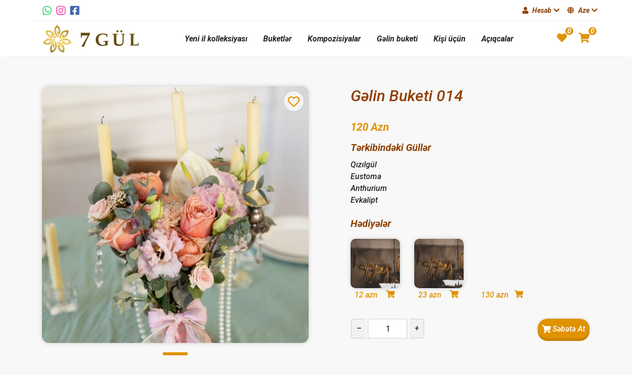

--- FILE ---
content_type: text/html; charset=utf-8
request_url: https://7gul.az/Product/Detail/97
body_size: 4107
content:

<!DOCTYPE html>
<html lang="en">
<head>
    <meta charset="UTF-8" />
    <meta http-equiv="X-UA-Compatible" content="IE=edge" />
    <meta name="viewport" content="width=device-width, initial-scale=1.0" />
    <title>7 Gül - Online Gül Sifarişi</title>
     <!-- endinject -->
    <link rel="shortcut icon" href="/src/img/logo/logo-2.png" />
    <!--bootstrap css-->
    <link rel="stylesheet" href="/src/vendor/bootstrap/bootstrap.css" />
    <!-- owl carousel css -->
    <link rel="stylesheet" href="/src/vendor/owl-carousel/owl.carousel.min.css" />
    <link rel="stylesheet" href="/src/vendor/owl-carousel/owl.theme.default.min.css" />
    <!-- fonts -->
    <link rel="preconnect" href="https://fonts.googleapis.com" />
    <link rel="preconnect" href="https://fonts.gstatic.com" crossorigin />
    <link href="https://fonts.googleapis.com/css2?family=Roboto:ital,wght@0,300;0,400;0,500;0,700;0,900;1,300;1,500;1,700&display=swap"
          rel="stylesheet" />
    <!--font Awesome css-->
    <link rel="stylesheet" href="/src/vendor/font-awesome/css/all.min.css" />
    <!--main css-->
    <link rel="stylesheet" href="/src/css/style.css?v=L-zwquJKq5OkNUXS17aJNLiC7DV_51GRgYR7dYCIHTQ" />
    <link rel="stylesheet" href="/src/css/backend.css?v=BvpI4N7p-HFLOj_ZLFrPEeSAaFrkzFXMY3nFoAoQLD0" />
    
</head>
<body>
    <!-- *********************     Header  Start     ************************ -->
    <header>
    <div class="container-fluid">
        <div class="header-top d-md-block d-none">
            <div class="container d-flex justify-content-between">
                <div class="header-top-left d-flex align-items-center">
                    <div class="icons d-flex align-items-center ml-3">
                        <div class="item">
                            <a href="https://wa.me/994553970077">
                                <i class="fab fa-whatsapp"></i>
                            </a>
                        </div>
                        <div class="item">
                            <a href="https://www.instagram.com/7gul.az/">
                                <i class="fab fa-instagram"></i>
                            </a>
                        </div>
                        <div class="item">
                            <a href="https://www.facebook.com/7gulaz">
                                <i class="fab fa-facebook-square"></i>
                            </a>
                        </div>
                    </div>
                </div>
                <div class="header-top-right d-flex">
                    <div class=" mr-3 p dropdown">
                        <div class="main d-flex align-items-center">
                            <i class="fas fa-user mr-2"></i>
                                <div class="sel-lang mr-1">Hesab</div>
                            <i class="fas fa-chevron-down"></i>
                        </div>
                        <div class="children flex-column">
                                <div class="item">
                                    <a class="login p" href="/Account/Login"> Daxil Ol </a>
                                </div>
                                <div class="item">
                                    <a class="register p" href="/Account/Register">  Qeydiyyat </a>
                                </div>

                        </div>
                    </div>
                    <div class="lang p dropdown">
                        <div class="main d-flex align-items-center">
                            <i class="fas fa-globe mr-2"></i>
                            <div class="sel-lang mr-1">Aze</div>
                            <i class="fas fa-chevron-down"></i>
                        </div>
                        <div class="children flex-column">

                                <div class="item">
                                    <a class="p" href="/Home/SetLanguage?culture=en&amp;url=%2FProduct%2FDetail%2F97"> Eng </a>
                                </div>
                                <div class="item">
                                    <a class="p" href="/Home/SetLanguage?culture=ru&amp;url=%2FProduct%2FDetail%2F97"> Rus </a>
                                </div>
                        </div>
                    </div>
                </div>
            </div>
        </div>
        <div class="header-bottom">
            <div class="container">
                <nav id="nav"
                     class="d-flex align-items-center justify-content-between">
                    <div class="logo d-flex align-items-center">
                        <div class="nav-logo">
                            <a href="/">
                                <img class="img-fluid" src="/src/img/logo/logo-2.png" alt="" />
                            </a>
                        </div>
                    </div>
                    <div class="navigation d-lg-flex d-none align-items-center">
                            <div class="nav-link">
                                <a href="/SCategory?catId=6">Yeni il kolleksiyas&#x131;</a>
                            </div>

                                <div class="nav-link">
                                    <a href="/Product?catId=1">Buketl&#x259;r</a>
                                </div>
                                <div class="nav-link">
                                    <a href="/Product?catId=2">Kompozisiyalar</a>
                                </div>
                                <div class="nav-link">
                                    <a href="/Product?catId=3">G&#x259;lin buketi</a>
                                </div>
                                <div class="nav-link">
                                    <a href="/Product?catId=4">Ki&#x15F;i &#xFC;&#xE7;&#xFC;n</a>
                                </div>
                        <div class="nav-link">
                            <a href="/Message/MessageUpload">Açıqcalar</a>
                        </div>
                    </div>
                    <div class="selected-and-basket d-lg-flex d-none align-items-center">
                        <div class="selected mr-4">
                            <a href="/Selected">
                                <i class="fas fa-heart"></i>
                                <div class="count" id="deskSelectedCount">0</div>
                            </a>
                        </div>
                        <div class="basket">
                            <a href="/Basket">
                                <i class="fas fa-shopping-cart"></i>
                                <div class="count" id="deskBasketCount">0</div>
                            </a>
                        </div>
                    </div>
                    <div class="nav-button-and-whatsapp d-lg-none d-flex">
                        <div class="whatsapp d-md-none mr-3">
                            <a href="https://wa.me/994553970077">
                                <i class="fab fa-whatsapp"></i>
                            </a>
                        </div>
                        <div id="Nav-open-btn" class="nav-button d-lg-none">
                            <i class="fas fa-bars"></i>
                        </div>
                    </div>
                </nav>
            </div>
        </div>
    </div>
</header>

    <!-- *********************       Header  End     ************************ -->
    <!-- ******************************************************************** -->
    <!-- *********************     Main  Start     ************************ -->
    <main>

        

<section class="third-section">
    <div class="container">
        <div class="row justify-content-center">
            <div class="col-lg-6 col-md-9 order-lg-1 mb-5">
                <div class="product-images d-flex flex-column-reverse">
                    <div id="thumbnails" class="mt-5">
                        <div class="detail-images owl-carousel">
                                <div class="item">
                                    <img class="product-detail-img" src="/src/img/products/7gul-322526_de9b.jpeg" />
                                </div>
                                <div class="item">
                                    <img class="product-detail-img" src="/src/img/products/7gul-375818_23f8.jpeg" />
                                </div>
                        </div>
                    </div>
                    <div class="main-img">
                        <img src="/src/img/products/7gul-322526_de9b.jpeg" id="mainImg" />
                        <div class="s-icon selected to-like">
                                <i class="far fa-heart"></i>
                        </div>
                        <input type="hidden" value="97" />
                    </div>
                </div>
            </div>
            <div class="col-lg-6 col-md-9 order-lg-2 product-details">
                <div class="row">
                    <div class="col-12">
                        <div class="
                      name-and-a-cart
                      d-flex
                      justify-content-between
                      align-items-center
                    ">
                                <h2 class="name">G&#x259;lin Buketi 014</h2>


                        </div>
                    </div>
                    <div class="col-12">
                        <div class="
                      prices
                      d-flex
                      justify-content-start
                      align-items-center
                    ">
                                <div class="price">120 Azn</div>
                        </div>
                    </div>
                    <div class="col-12">
                        <div class="flowers d-flex flex-column">
                            <div class="head mb-2 d-flex align-items-center">
                                
                                <span>Tərkibindəki Güllər </span>
                                
                            </div>
                            <div class="list-of-flowers">
                                        <div>Q&#x131;z&#x131;lg&#xFC;l</div>
                                        <div>Eustoma</div>
                                        <div>Anthurium</div>
                                        <div>Evkalipt</div>

                            </div>
                        </div>
                    </div>
                    <div class="col-12">
                        <div class="gifts">
                            <div class="row">
                                <div class="col-12">
                                    <div class="head mb-3 d-flex align-items-center">
                                        
                                        <a href="/Gift">Hədiyələr </a>
                                    </div>
                                </div>
                            </div>
                            <div class="row justify-content-start">
                                        <div class="col-sm-3 col-6 mb-sm-0 mb-3">
                                            <div class="gift">
                                                <div class="gift-image">
                                                    <img src="/src/img/gifts/7gul-057396_2c68.jpeg" alt="" />
                                                </div>
                                                <div class="gift-content d-flex justify-content-sm-around justify-content-start align-items-center ">
                                                    <div class="gift-price pr-sm-0 pr-3">12 azn</div>
                                                    <div class="gift-add-to-cart">
                                                        <i class="fas fa-shopping-cart"></i>
                                                    </div>
                                                    <input type="hidden" value="9" />
                                                </div>
                                            </div>
                                        </div>
                                        <div class="col-sm-3 col-6 mb-sm-0 mb-3">
                                            <div class="gift">
                                                <div class="gift-image">
                                                    <img src="/src/img/gifts/7gul-694039_f15b.jpeg" alt="" />
                                                </div>
                                                <div class="gift-content d-flex justify-content-sm-around justify-content-start align-items-center ">
                                                    <div class="gift-price pr-sm-0 pr-3">23 azn</div>
                                                    <div class="gift-add-to-cart">
                                                        <i class="fas fa-shopping-cart"></i>
                                                    </div>
                                                    <input type="hidden" value="8" />
                                                </div>
                                            </div>
                                        </div>
                                        <div class="col-sm-3 col-6 mb-sm-0 mb-3">
                                            <div class="gift">
                                                <div class="gift-image">
                                                    <img src="/src/img/gifts/7gul-018950_bdc7.jpeg" alt="" />
                                                </div>
                                                <div class="gift-content d-flex justify-content-sm-around justify-content-start align-items-center ">
                                                    <div class="gift-price pr-sm-0 pr-3">130 azn</div>
                                                    <div class="gift-add-to-cart">
                                                        <i class="fas fa-shopping-cart"></i>
                                                    </div>
                                                    <input type="hidden" value="4" />
                                                </div>
                                            </div>
                                        </div>
                            </div>
                        </div>
                    </div>
                    <div class="col-12">
                        <div class="ad-bas-for-count-box ml-3 mt-3">


                            <div class="row name-and-a-cart d-flex justify-content-between ">
                                <div class="count-box">
                                    <span class="input-number-decrement">–</span>

                                        <input class="input-number isBuket" type="number" value="1" min="1" max="30" maxlength="3">

                                    <span class="input-number-increment">+</span>
                                </div>
                               
                                <a class="a-btn d-flex align-items-center det-product-add mr-3" id="det-product-add">
                                    <i class="fas fa-shopping-cart"></i>
                                    <span class="noselect"> Səbətə At</span>
                                </a>
                                <input type="hidden" value="97" />
                            </div>
                        </div>
                    </div>
                </div>
            </div>
        </div>
    </div>
</section>




        <!-- *********************   Subscribe Start  ************************ -->
        

        <!-- *********************   Subscribe  End   ************************ -->
        <!-- ***************************************************************** -->
    </main>
    <!-- *********************      Main  End     ************************ -->
    <!-- ******************************************************************** -->
    <!-- *********************     Footer  Start     ************************ -->
    
<footer class="section">
    <div class="container">
        <div class="row">
            <div class="col-lg-3 col-md-6 order-lg-1 order-4 mb-2">
                <div class="foot-item d-flex flex-column justify-content-between">
                    <div class="logo">
                        <img src="/src/img/logo/logo-2.png" alt="" />
                    </div>
                    <div class="copyright font-weight-bold">
                        Powered by <a style="text-decoration:underline !important" href="http://toogoo.az/">TooGoo </a>
                    </div>
                </div>
            </div>
            <div class="col-lg-3 col-md-6 order-lg-2 order-1 mb-2">
                <div class="foot-item">
                    <div class="sub-title">
                        <h4>Məlumat</h4>
                    </div>
                    <a href="/About">
                        <div class="content">Haqqımızda</div>
                    </a>
                    <a href="/Corporative">
                        <div class="content">Korporativ Müştərilər Üçün</div>
                    </a>
                    <a href="/SaleCards">
                        <div class="content">Endrim Kartları</div>
                    </a>
                    <a href="/TermAndCondition">
                        <div class="content">Şərtlər və qaydalar</div>
                    </a>
                    <a href="/RefundingPayment">
                        <div class="content">Pul Vəsaitlərinin Qaytarılması</div>
                    </a>
                </div>
            </div>
            <div class="col-lg-3 col-md-6 order-lg-3 order-2 mb-2">
                <div class="foot-item">
                    <div class="sub-title">
                        <h4>Əlaqə</h4>
                    </div>
                    <div class="icons d-flex align-items-center">
                        <div class="item mx-2">
                            <a href="https://wa.me/994553970077">
                                <i class="fab fa-whatsapp"></i>
                            </a>
                        </div>
                        <div class="item mx-2">
                            <a href="https://www.instagram.com/7gul.az/">
                                <i class="fab fa-instagram"></i>
                            </a>
                        </div>
                        <div class="item mx-2">
                            <a href="https://www.facebook.com/7gulaz">
                                <i class="fab fa-facebook-square"></i>
                            </a>
                        </div>
                    </div>
                    <a href="tel:&#x2B;994125550661">
                        <div class="content">&#x2B;994125550661</div>
                    </a>
                    <a href="tel:&#x2B;994553970077">
                        <div class="content">&#x2B;994553970077</div>
                    </a>
                    <a >
                        <div class="content">info@7gul.az</div>
                    </a>
                    <a href="/Contact">
                        <div class="content">Bizimlə Əlaqə</div>
                    </a>
                </div>
            </div>
            <div class="col-lg-3 col-md-6 order-lg-4 order-3 mb-2">
                <div class="foot-item">
                    <div class="sub-title">
                        <h4>Ünvan</h4>
                    </div>
                    <div class="location">
                        <iframe src="https://www.google.com/maps/embed?pb=!1m18!1m12!1m3!1d1519.7394972813831!2d49.85275247588996!3d40.37607539481717!2m3!1f0!2f0!3f0!3m2!1i1024!2i768!4f13.1!3m3!1m2!1s0x40307d52bedc4ad9%3A0xc95440a7d4493c63!2zN2d1bC5heiBnw7xsIGTDvGthbsSx!5e0!3m2!1saz!2s!4v1624915396281!5m2!1saz!2s"
                                width="100%"
                                height="100%"
                                style="border: 0"
                                allowfullscreen=""
                                loading="lazy"></iframe>
                    </div>
                </div>
            </div>
        </div>
    </div>
</footer>

    <!-- *********************       Footer  End     ************************ -->
    <!-- ******************************************************************** -->
    <!-- *********************   Components Start  ************************ -->
    <div class="components">
        <!-- *********************  Preloader Start  ********************** -->
        <div class="preloader">
            <div class="lds-ellipsis">
                <span></span>
                <span></span>
                <span></span>
            </div>
        </div>
        <!-- *********************  Preloader End  ************************ -->
        <!-- ************************************************************** -->
        <!-- *********************  Mobile Navigation Start  ********************** -->
        <div id="nav-mobile-1">
    <div class="nav-close-btn d-flex justify-content-end">
        <a class="close-btn" id="Nav-close-btn">
            <i class="fas fa-times-circle"></i>
        </a>
    </div>
    <div class="languages-bar d-flex align-items-center justify-content-center">
        <div class="lang d-flex">
            <a href="/Home/SetLanguage?culture=az&amp;url=%2FProduct%2FDetail%2F97">
                <img src="/src/img/logo/azerbaijan.png" alt="" /> <span>AZE</span>
            </a>
        </div>
        <div class="lang d-flex">
            <a href="/Home/SetLanguage?culture=en&amp;url=%2FProduct%2FDetail%2F97">
                <img src="/src/img/logo/united-kingdom.png" alt="" />
                <span>ENG</span>
            </a>
        </div>
        <div class="lang d-flex">
            <a href="/Home/SetLanguage?culture=ru&amp;url=%2FProduct%2FDetail%2F97">
                <img src="/src/img/logo/russia.png" alt="" /> <span>RUS</span>
            </a>
        </div>
    </div>
    <div class="login d-flex align-items-center">
            <a href="/Account/Login">
                <i class="fas fa-user"></i>
                <div class="nav-link2">Daxil Ol</div>
            </a>
            <a href="/Account/Register">
                <i class="fas fa-user-plus"></i>
                <div class="nav-link2">Qeydiyyat</div>
            </a>

    </div>
    <div class="navigation">
        <div class="nav-box">
                <div class="nav-link">
                    <a href="/SCategory?catId=6">Yeni il kolleksiyas&#x131;</a>
                </div>
                    <div class="nav-link">
                        <a href="/Product?catId=1">Buketl&#x259;r</a>
                    </div>
                    <div class="nav-link">
                        <a href="/Product?catId=2">Kompozisiyalar</a>
                    </div>
                    <div class="nav-link">
                        <a href="/Product?catId=3">G&#x259;lin buketi</a>
                    </div>
                    <div class="nav-link">
                        <a href="/Product?catId=4">Ki&#x15F;i &#xFC;&#xE7;&#xFC;n</a>
                    </div>

            <div class="nav-link">
                <a href="/Message/MessageUpload">Açıqcalar</a>
            </div>
        </div>
    </div>
    <div class="nav-text">
        <div class="text"></div>
    </div>
    <div class="
            icons-soc
            d-flex
            align-items-center
            justify-content-center
            mt-3
          ">
        <div class="item">
            <a href="https://wa.me/994553970077">
                <i class="fab fa-whatsapp"></i>
            </a>
        </div>
        <div class="item">
            <a href="https://www.instagram.com/7gul.az/">
                <i class="fab fa-instagram"></i>
            </a>
        </div>
        <div class="item">
            <a href="https://www.facebook.com/7gulaz">
                <i class="fab fa-facebook-square"></i>
            </a>
        </div>
    </div>
</div>

        <!-- *********************  Mobile Navigation End  ************************ -->
        <!-- ********************************************************************** -->
        <!-- *********************  Mobile Navigation On Scrool Start  ************************ -->
        

<div id="nav-mobile-2">
    <div class="container-fluid">
        <div class="row">
            <div class="col-lg-12 mob-basket">
                <a class="mobile-basket-btn d-flex align-items-center" href="/Basket">
                    <div class="text">Səbət</div>
                    <i class="fas fa-shopping-cart"></i>
                    <div class="count" id="mobBasketCount">0</div>
                </a>
            </div>
            <div class="col-lg-12 menu">
                <div class="icons-menu">
                    <a href="/">
                        <div class="small-menu">
                            <i class="fas fa-home"></i>
                            <div class="word">Əsas Səhifə</div>
                        </div>
                    </a>
                    <a href="/Selected">
                        <div class="small-menu">
                            <i class="fas fa-bookmark"></i>
                            <div class="word">Seçilmişlər</div>
                        </div>
                    </a>
                    <a href="/Contact">
                        <div class="small-menu">
                            <i class="fas fa-envelope"></i>
                            <div class="word">Əlaqə</div>
                        </div>
                    </a>
                        <a href="/Account/Login">
                            <div class="small-menu">
                                <i class="fas fa-user"></i>
                                <div class="word">Şəxsi Hesab</div>
                            </div>
                        </a>

                </div>
            </div>
        </div>
    </div>
</div>

        <!-- *********************  Mobile Navigation On Scrool  End  ************************ -->
        <!-- ********************************************************************************* -->

        


    </div>
    <!-- *********************    Components  End    ************************ -->
    <!-- ******************************************************************** -->
    <!--jquery-->
    <script src="/src/vendor/jquery/jquery.min.js"></script>
    <!--bootstrap-->
    <script src="/src/vendor/bootstrap/bootstrap.min.js"></script>
    <!-- owl carousel js -->
    <script src="/src/vendor/owl-carousel/owl.carousel.min.js"></script>
    <!--javascript-->
    <script src="/src/js/main.js?v=suNJCzhZzteHnevsUdM6jNJnJvxxuDsr6Zsf1uZ8Ius"></script>
    
    <script src="/src/js/detail.js?v=Fx_uxaT1pi2cyS-jgmDNKjXL5PJXHBltyoK6tVnDjeI"></script>

    <!--scripts end-->
</body>
</html>


--- FILE ---
content_type: text/css
request_url: https://7gul.az/src/css/style.css?v=L-zwquJKq5OkNUXS17aJNLiC7DV_51GRgYR7dYCIHTQ
body_size: 11692
content:
body {
    background-color: #f8f8f8;
    overflow: hidden;
    font-family: "Roboto", sans-serif;
    font-style: italic
}

button {
    -webkit-box-shadow: none;
    box-shadow: none;
    outline: none;
    border: none
}

a {
    text-decoration: none !important;
    color: initial !important
}

::-webkit-scrollbar {
    width: 7px;
    height: 10px
}

::-webkit-scrollbar-track {
    background: #fff9fc
}

::-webkit-scrollbar-thumb {
    background: #e7a11f
}

@media (min-width: 1300px) {
    .container {
        width: 1200 !important
    }
}

.form-group input, .form-group textarea {
    padding-left: 14px;
    border: #dadada solid 1px;
    -webkit-box-shadow: none;
    box-shadow: none
}

    .form-group input:focus, .form-group textarea:focus {
        outline: none;
        -webkit-box-shadow: none;
        box-shadow: none
    }

.form-group button {
    border: none;
    outline: none
}

.noselect {
    -webkit-touch-callout: none;
    -webkit-user-select: none;
    -moz-user-select: none;
    -ms-user-select: none;
    user-select: none
}

input::-webkit-outer-spin-button, input::-webkit-inner-spin-button {
    -webkit-appearance: none;
    margin: 0
}

input[type=number] {
    -moz-appearance: textfield
}

.p {
    font-size: 14px;
    font-weight: normal;
    line-height: 24px;
    color: #242424 !important
}

.section {
    padding-top: 60px
}

.title {
    color: #8f4000;
    margin-bottom: 50px;
    font-weight: 500
}

.third-section {
    padding: 60px 0px
}

.myBtn {
    border: none;
    color: #fff !important;
    font-size: 15px;
    padding: 6px 12px;
    z-index: 5;
    font-weight: 500;
    background: #c58000;
    -webkit-box-shadow: none;
    box-shadow: none;
    border-radius: 20px
}

@media (max-width: 330px) {
    .myBtn {
        padding: 5px 6px;
        font-size: 13px !important
    }
}

.myInput2 {
    border-radius: 25px;
    border: 1px solid #e09200;
    outline: none;
    padding-left: 15px
}

@media (max-width: 380px) {
    .myInput2 {
        width: 160px
    }
}

@media (max-width: 330px) {
    .myInput2 {
        width: 120px
    }
}

.second-section .img-area {
    position: relative
}

    .second-section .img-area img {
        width: 100%;
        -o-object-fit: cover;
        object-fit: cover;
        height: 100%;
        border-radius: 10px
    }

@media (min-width: 992px) {
    .container-lg-fluid {
        max-width: 100% !important;
        padding-right: 15px;
        padding-left: 15px;
        margin-right: auto;
        margin-left: auto
    }
}

@media (max-width: 1200px) and (min-width: 992px) {
    .dis-md-none {
        display: none !important
    }
}

@media (max-width: 768px) {
    .dis-sm-none {
        display: none !important
    }
}

.switch {
    -webkit-appearance: none;
    -moz-appearance: none;
    appearance: none;
    height: 15px;
    width: 30px;
    background-color: var(--secondary);
    cursor: pointer;
    border-radius: 1em;
    position: relative;
    -webkit-transition: background-color 0.3s ease;
    transition: background-color 0.3s ease
}

    .switch::before {
        content: "";
        height: 100%;
        width: 50%;
        background-color: white;
        position: absolute;
        border-radius: 50%;
        border: var(--secondary) solid 0.2em;
        -webkit-transition: border-color 0.3s ease, -webkit-transform 0.3s ease;
        transition: border-color 0.3s ease, -webkit-transform 0.3s ease;
        transition: transform 0.3s ease, border-color 0.3s ease;
        transition: transform 0.3s ease, border-color 0.3s ease, -webkit-transform 0.3s ease
    }

    .switch:checked {
        background-color: #8f4000
    }

        .switch:checked::before {
            border-color: #8f4000;
            -webkit-transform: translateX(100%);
            transform: translateX(100%)
        }

@media screen and (max-width: 500px) {
    .switch {
        outline: none
    }
}

header {
    background-color: #fff
}

    header .header-top .container {
        border-bottom: 1px solid #ededed;
        padding: 9px 0
    }

        header .header-top .container .header-top-left .icons .item {
            line-height: 16px;
            margin-right: 10px
        }

            header .header-top .container .header-top-left .icons .item a i {
                text-align: center;
                font-size: 21px
            }

                header .header-top .container .header-top-left .icons .item a i.fa-whatsapp {
                    color: #25d366
                }

                header .header-top .container .header-top-left .icons .item a i.fa-instagram {
                    color: #f845aa
                }

                header .header-top .container .header-top-left .icons .item a i.fa-facebook-square {
                    color: #4267b2
                }

        header .header-top .container .header-top-right .dropdown .main {
            font-weight: 700;
            color: #8f4000
        }

        header .header-top .container .header-top-right .children .item a {
            font-weight: 700;
            color: #8f4000 !important
        }

            header .header-top .container .header-top-right .children .item a:hover {
                color: #e09200 !important
            }

        header .header-top .container .header-top-right .account {
            position: relative
        }

            header .header-top .container .header-top-right .account .children {
                right: -10% !important
            }

        header .header-top .container .header-top-right .lang .children {
            right: -3% !important;
            padding: 10px 26px 10px 17px !important;
            font-weight: 700
        }

    header .header-bottom {
        border-bottom: 1px solid #ebebeb;
        padding: 2px 0px;
        -webkit-transition: 0.4s;
        transition: 0.4s;
        -webkit-animation-name: fadeInUp;
        animation-name: fadeInUp;
        -webkit-animation-duration: 0.9s;
        animation-duration: 0.9s;
        -webkit-animation-delay: 0s;
        animation-delay: 0s
    }

@media (max-width: 768px) {
    header .header-bottom nav {
        padding: 0px !important
    }
}

header .header-bottom nav .logo .nav-logo img {
    width: 200px
}

@media (max-width: 768px) {
    header .header-bottom nav .logo .nav-logo img {
        width: 180px
    }
}

@media (max-width: 550px) {
    header .header-bottom nav .logo .nav-logo img {
        width: 150px
    }
}

@media (max-width: 350px) {
    header .header-bottom nav .logo .nav-logo img {
        width: 120px
    }
}

@media (max-width: 1200px) and (min-width: 990px) {
    header .header-bottom nav .navigation .nav-link {
        padding: 0.5rem 5px !important
    }
}

header .header-bottom nav .navigation .nav-link a {
    font-weight: 700;
    -webkit-transition: 0.4s;
    transition: 0.4s;
    color: #242424 !important
}

    header .header-bottom nav .navigation .nav-link a:hover {
        -webkit-transition: 0.4s;
        transition: 0.4s;
        color: #8f4000 !important
    }

    header .header-bottom nav .navigation .nav-link a.active {
        color: #8f4000 !important
    }

header .header-bottom nav .selected-and-basket .selected {
    position: relative
}

    header .header-bottom nav .selected-and-basket .selected .count {
        border-radius: 50%;
        position: absolute;
        text-align: center;
        color: #fff;
        background-color: #e09200;
        width: 16px;
        height: 16px;
        font-size: 14px;
        top: -12px;
        font-weight: 700;
        left: 17px;
        line-height: 16px
    }

    header .header-bottom nav .selected-and-basket .selected i {
        color: #e09200;
        font-size: 20px
    }

header .header-bottom nav .selected-and-basket .basket {
    position: relative
}

    header .header-bottom nav .selected-and-basket .basket .count {
        border-radius: 50%;
        position: absolute;
        text-align: center;
        color: #fff;
        background-color: #e09200;
        width: 16px;
        height: 16px;
        font-size: 14px;
        top: -12px;
        font-weight: 700;
        left: 20px;
        line-height: 16px
    }

    header .header-bottom nav .selected-and-basket .basket i {
        color: #e09200;
        font-size: 20px
    }

header .header-bottom nav .nav-button-and-whatsapp .whatsapp i.fa-whatsapp {
    font-size: 20px;
    color: #25d366
}

header .header-bottom nav .nav-button-and-whatsapp .nav-button {
    cursor: pointer;
    z-index: 1000000000000
}

    header .header-bottom nav .nav-button-and-whatsapp .nav-button i {
        color: #9c9c9c;
        font-size: 20px
    }

header .header-bottom #Category {
    display: none
}

header .header-bottom.fixed {
    left: 0;
    -webkit-transition: 0.5s;
    transition: 0.5s;
    position: fixed;
    top: 0;
    width: 100%;
    background-color: #fff;
    z-index: 1000000000000;
    -webkit-animation-name: fadeInDown;
    animation-name: fadeInDown;
    -webkit-animation-duration: 0.9s;
    animation-duration: 0.9s;
    -webkit-animation-delay: 0s;
    animation-delay: 0s
}

    header .header-bottom.fixed nav {
        padding: 0px 0px !important
    }

@media (max-width: 554px) {
    header .header-bottom.fixed nav {
        padding: 0px 15px !important
    }
}

@-webkit-keyframes fadeInDown {
    0% {
        opacity: 0;
        -webkit-transform: translateY(-25px);
        transform: translateY(-25px)
    }

    100% {
        opacity: 1;
        -webkit-transform: translateY(0);
        transform: translateY(0)
    }
}

@keyframes fadeInDown {
    0% {
        opacity: 0;
        -webkit-transform: translateY(-25px);
        transform: translateY(-25px)
    }

    100% {
        opacity: 1;
        -webkit-transform: translateY(0);
        transform: translateY(0)
    }
}

@-webkit-keyframes fadeInUp {
    0% {
        opacity: 0;
        -webkit-transform: translateY(10px);
        transform: translateY(10px)
    }

    100% {
        opacity: 1;
        -webkit-transform: translateY(0);
        transform: translateY(0)
    }
}

@keyframes fadeInUp {
    0% {
        opacity: 0;
        -webkit-transform: translateY(10px);
        transform: translateY(10px)
    }

    100% {
        opacity: 1;
        -webkit-transform: translateY(0);
        transform: translateY(0)
    }
}

.subscribe {
    background-size: cover;
    background-position: top center
}

@media (max-width: 470px) {
    .subscribe h5 {
        font-size: 16px
    }
}

@media (max-width: 400px) {
    .subscribe h5 {
        font-size: 15px
    }
}

.subscribe .form-subscribe .form-group input {
    color: #8f4000;
    border-radius: 30px;
    border-color: #e09200
}

    .subscribe .form-subscribe .form-group input::-webkit-input-placeholder {
        color: #8f4000
    }

    .subscribe .form-subscribe .form-group input:-ms-input-placeholder {
        color: #8f4000
    }

    .subscribe .form-subscribe .form-group input::-ms-input-placeholder {
        color: #8f4000
    }

    .subscribe .form-subscribe .form-group input::placeholder {
        color: #8f4000
    }

.subscribe .form-subscribe .sub-button button {
    background: #e09200;
    padding: 7px 28px;
    border-radius: 30px;
    color: #fff;
    font-weight: 700
}

footer {
    background-color: #f0f0f0;
    padding-bottom: 20px
}

    footer .foot-item {
        text-align: center;
        height: 230px
    }

@media (max-width: 992px) {
    footer .foot-item {
        height: 100% !important;
        -webkit-box-pack: center !important;
        -ms-flex-pack: center !important;
        justify-content: center !important
    }
}

footer .foot-item .logo img {
    width: 180px
}

footer .foot-item .location iframe {
    -webkit-box-shadow: 0px 0px 8px #ccc;
    box-shadow: 0px 0px 8px #ccc
}

@media (max-width: 768px) and (min-width: 400px) {
    footer .foot-item .location iframe {
        width: 50% !important
    }
}

@media (max-width: 400px) {
    footer .foot-item .location iframe {
        width: 80% !important
    }
}

footer .foot-item .copyright {
    padding-left: 20px;
    font-weight: 700;
    color: #242424
}

    footer .foot-item .copyright a {
        color: #242424 !important
    }

footer .foot-item .sub-title {
    padding: 14px 0px 10px 0px;
    color: #8f4000
}

footer .foot-item a .content {
    padding: 3px 0;
    font-size: 14px;
    font-weight: normal;
    line-height: 24px;
    color: #242424 !important;
    font-weight: 700
}

footer .foot-item .icons {
    margin-top: 10px;
    -webkit-box-pack: center;
    -ms-flex-pack: center;
    justify-content: center
}

    footer .foot-item .icons .item {
        margin-right: 10px
    }

        footer .foot-item .icons .item a i {
            font-size: 21px
        }

            footer .foot-item .icons .item a i.fa-whatsapp {
                color: #25d366
            }

            footer .foot-item .icons .item a i.fa-instagram {
                color: #f845aa
            }

            footer .foot-item .icons .item a i.fa-facebook-square {
                color: #4267b2
            }

.preloader {
    background-color: #fff;
    bottom: 0;
    height: 100%;
    left: 0;
    position: fixed;
    right: 0;
    top: 0;
    width: 100%;
    z-index: 99998989898989898
}

.lds-ellipsis {
    margin: 0 auto;
    position: relative;
    top: 50%;
    -webkit-transform: translateY(-50%);
    transform: translateY(-50%);
    width: 64px;
    text-align: center;
    z-index: 9999
}

    .lds-ellipsis span {
        display: inline-block;
        width: 15px;
        height: 15px;
        border-radius: 50%;
        background: #e09200;
        -webkit-animation: ball-pulse-sync 1s 0s infinite ease-in-out;
        animation: ball-pulse-sync 1s 0s infinite ease-in-out
    }

        .lds-ellipsis span:nth-child(1) {
            -webkit-animation: ball-pulse-sync 1s -.14s infinite ease-in-out;
            animation: ball-pulse-sync 1s -.14s infinite ease-in-out
        }

        .lds-ellipsis span:nth-child(2) {
            -webkit-animation: ball-pulse-sync 1s -70ms infinite ease-in-out;
            animation: ball-pulse-sync 1s -70ms infinite ease-in-out
        }

@-webkit-keyframes ball-pulse-sync {
    33% {
        -webkit-transform: translateY(10px);
        transform: translateY(10px)
    }

    66% {
        -webkit-transform: translateY(-10px);
        transform: translateY(-10px)
    }

    100% {
        -webkit-transform: translateY(0);
        transform: translateY(0)
    }
}

@keyframes ball-pulse-sync {
    33% {
        -webkit-transform: translateY(10px);
        transform: translateY(10px)
    }

    66% {
        -webkit-transform: translateY(-10px);
        transform: translateY(-10px)
    }

    100% {
        -webkit-transform: translateY(0);
        transform: translateY(0)
    }
}

.dropdown {
    -webkit-transition: 0.4s;
    transition: 0.4s
}

    .dropdown:hover {
        -webkit-transition: 0.4s;
        transition: 0.4s
    }

        .dropdown:hover .children {
            display: -webkit-box !important;
            display: -ms-flexbox !important;
            display: flex !important
        }

    .dropdown .main {
        cursor: pointer;
        -webkit-transition: 0.4s;
        transition: 0.4s
    }

        .dropdown .main:hover {
            -webkit-transition: 0.4s;
            transition: 0.4s;
            color: #e09200 !important
        }

            .dropdown .main:hover .children {
                display: -webkit-box !important;
                display: -ms-flexbox !important;
                display: flex !important
            }

    .dropdown .children {
        z-index: 100;
        display: none;
        background-color: #fff;
        position: absolute;
        padding: 10px 11px;
        border-bottom: 1px solid #ededed;
        border-right: 1px solid #ededed;
        border-left: 1px solid #ededed
    }

        .dropdown .children .item {
            border-bottom: 1px solid #ededed
        }

            .dropdown .children .item a {
                -webkit-transition: 0.4s;
                transition: 0.4s
            }

                .dropdown .children .item a:hover {
                    color: #e09200 !important;
                    -webkit-transition: 0.4s;
                    transition: 0.4s
                }

.product {
    background-color: #fcfcfc;
    text-align: center;
    -webkit-box-shadow: 0px 0px 8px #ccc;
    box-shadow: 0px 0px 8px #ccc;
    border-radius: 4px;
    margin-bottom: 30px;
    -webkit-transition: 0.4s;
    transition: 0.4s;
    -webkit-transform: scale(1);
    transform: scale(1)
}

@media (min-width: 992px) {
    .product:hover {
        -webkit-transform: scale(1.1);
        transform: scale(1.1);
        -webkit-transition: 0.4s;
        transition: 0.4s
    }
}

@media (max-width: 1200px) and (min-width: 992px) {
    .product {
        padding: 0rem
    }
}

@media (max-width: 575px) and (min-width: 480px) {
    .product {
        padding: 0px 25px;
        margin: 20px 80px
    }
}

@media (max-width: 480px) and (min-width: 415px) {
    .product {
        padding: 0px 20px;
        margin: 20px 50px
    }
}

@media (max-width: 415px) and (min-width: 350px) {
    .product {
        margin: 20px 40px
    }
}

.product .product-top {
    position: relative
}

    .product .product-top .product-img img {
        height: 260px;
        width: 100%;
        -o-object-fit: cover;
        object-fit: cover
    }

        .product .product-top .product-img img.cat-img {
            height: 293px;
            width: 100%;
            -o-object-fit: cover;
            object-fit: cover
        }

    .product .product-top .selected {
        position: absolute;
        top: 4px;
        right: 4px;
        width: 30px;
        height: 30px;
        z-index: 1;
        border-radius: 50%;
        background-color: #ededed;
        line-height: 33px
    }

        .product .product-top .selected i {
            cursor: pointer;
            color: #e09200
        }

.product .product-bottom {
    border-top: solid 1px #e9e9e9;
    color: #242424;
    font-weight: 700;
    padding: 10px 20px;
    font-style: italic
}

    .product .product-bottom .name {
        padding-bottom: 5px
    }

    .product .product-bottom .price span {
        position: relative
    }

        .product .product-bottom .price span span {
            border-top: solid 2px #545454;
            position: absolute;
            top: 11px;
            left: 0;
            width: 100%;
            height: 100%
        }

    .product .product-bottom .add-to-cart {
        margin-bottom: 8px;
        margin-top: 12px
    }

        .product .product-bottom .add-to-cart a {
            color: #fff !important;
            font-weight: 500;
            border-radius: 5px;
            padding: 5px 9px;
            border-radius: 30px;
            border: none;
            color: white;
            background-color: #e09200;
            cursor: pointer;
            -webkit-transition: all 0.16s;
            transition: all 0.16s;
            position: relative;
            top: 0
        }

@media (max-width: 1200px) and (min-width: 992px) {
    .product-categories .product .product-top .product-img img {
        height: 230px
    }
}

@media (max-width: 1200px) and (min-width: 992px) {
    .product-categories .product .product-top .product-img img.cat-img {
        height: 260px
    }
}

@media (min-width: 1300px) {
    .product-categories .product .product-top .product-img img.cat-img {
        height: 320px
    }
}

@media (min-width: 1400px) {
    .product-categories .product .product-top .product-img img.cat-img {
        height: 350px
    }
}

@media (min-width: 1500px) {
    .product-categories .product .product-top .product-img img.cat-img {
        height: 395px
    }
}

@media (min-width: 1600px) {
    .product-categories .product .product-top .product-img img.cat-img {
        height: 410px
    }
}

@media (min-width: 1700px) {
    .product-categories .product .product-top .product-img img.cat-img {
        height: 430px
    }
}

@media (min-width: 1800px) {
    .product-categories .product .product-top .product-img img.cat-img {
        height: 450px
    }
}

#nav-mobile-1 {
    display: none
}

@media only screen and (max-width: 1200px) {
    #nav-mobile-1 {
        display: block !important;
        width: 100%;
        height: 100vh;
        background-color: #eeeeee;
        position: fixed;
        top: 0;
        right: 0;
        z-index: 100000000000000000000;
        -webkit-transform: translateX(100%);
        transform: translateX(100%);
        -webkit-transition: ease 0.7s;
        transition: ease 0.7s
    }

        #nav-mobile-1 .nav-close-btn {
            cursor: pointer;
            padding-top: 10px;
            padding-right: 15px;
            margin-bottom: 18px
        }

            #nav-mobile-1 .nav-close-btn .close-btn {
                font-size: 30px
            }

        #nav-mobile-1 .languages-bar {
            font-weight: 700
        }

            #nav-mobile-1 .languages-bar .lang {
                -webkit-box-align: center;
                -ms-flex-align: center;
                align-items: center;
                margin-right: 15px
            }

                #nav-mobile-1 .languages-bar .lang img {
                    width: 18px !important;
                    height: 18px !important;
                    margin-right: 5px
                }

                #nav-mobile-1 .languages-bar .lang span {
                    color: #8f4000 !important
                }

        #nav-mobile-1 .login {
            font-weight: 700;
            margin-top: 30px;
            -webkit-box-pack: center;
            -ms-flex-pack: center;
            justify-content: center;
            margin-left: 10px
        }

            #nav-mobile-1 .login a {
                display: -webkit-box;
                display: -ms-flexbox;
                display: flex;
                -webkit-box-align: center;
                -ms-flex-align: center;
                align-items: center;
                margin-right: 28px
            }

                #nav-mobile-1 .login a i {
                    color: #8f4000;
                    margin: 5px
                }

                #nav-mobile-1 .login a .nav-link2 {
                    color: #8f4000 !important;
                    font-size: 17px
                }

        #nav-mobile-1 .navigation {
            font-weight: 700;
            margin-top: 29px
        }

            #nav-mobile-1 .navigation .nav-box {
                text-align: center
            }

                #nav-mobile-1 .navigation .nav-box .nav-link a {
                    color: #242424 !important;
                    font-size: 19px
                }

        #nav-mobile-1 .icons-soc {
            margin-left: 19px;
            margin-top: 80px !important
        }

            #nav-mobile-1 .icons-soc .item {
                margin-right: 30px
            }

                #nav-mobile-1 .icons-soc .item a i {
                    font-size: 21px
                }

                    #nav-mobile-1 .icons-soc .item a i.fa-whatsapp {
                        color: #25d366
                    }

                    #nav-mobile-1 .icons-soc .item a i.fa-instagram {
                        color: #f845aa
                    }

                    #nav-mobile-1 .icons-soc .item a i.fa-facebook-square {
                        color: #4267b2
                    }

        #nav-mobile-1.show {
            -webkit-transform: translateX(0%);
            transform: translateX(0%);
            -webkit-transition: ease 0.7s;
            transition: ease 0.7s
        }
}

@media only screen and (min-width: 500px) {
    #nav-mobile-1 {
        width: 420px !important
    }
}

#nav-mobile-2 {
    display: none
}

@media only screen and (max-width: 992px) {
    #nav-mobile-2 {
        width: 100%;
        height: 70px;
        position: fixed;
        bottom: -100px;
        display: -webkit-box !important;
        display: -ms-flexbox !important;
        display: flex !important;
        z-index: 25
    }

        #nav-mobile-2 .mob-basket {
            position: fixed;
            bottom: -45px;
            z-index: 26;
            display: -webkit-box;
            display: -ms-flexbox;
            display: flex;
            -webkit-box-pack: center;
            -ms-flex-pack: center;
            justify-content: center;
            width: 100%;
            -webkit-transition: 0.4s;
            transition: 0.4s
        }

            #nav-mobile-2 .mob-basket a {
                border-radius: 30px;
                border: none;
                color: white !important;
                font-size: 15px;
                padding: 8px 14px;
                z-index: 5;
                font-weight: 500;
                background: #c58000;
                position: relative;
                overflow: hidden
            }
}

@media only screen and (max-width: 992px) and (max-width: 320px) {
    #nav-mobile-2 .mob-basket a {
        padding: 6px 12px
    }
}

@media only screen and (max-width: 992px) {
    #nav-mobile-2 .mob-basket a .text {
        margin-right: 2px
    }

    #nav-mobile-2 .mob-basket a .count {
        border-radius: 50%;
        position: absolute;
        text-align: center;
        color: #fff;
        background-color: #a0731f;
        width: 25px;
        height: 18px;
        font-size: 13px;
        top: 2px;
        font-weight: 700;
        right: 6px;
        line-height: 18px
    }

    #nav-mobile-2 .mob-basket a i {
        font-size: 20px;
        margin-right: 3px
    }

    #nav-mobile-2 .menu {
        border-top: 1px solid #b4b4b4;
        padding: 0px !important;
        background-color: white;
        height: 70px
    }

        #nav-mobile-2 .menu .icons-menu {
            display: -webkit-box;
            display: -ms-flexbox;
            display: flex;
            -ms-flex-pack: distribute;
            justify-content: space-around
        }

            #nav-mobile-2 .menu .icons-menu .small-menu {
                display: -webkit-box;
                display: -ms-flexbox;
                display: flex;
                -webkit-box-orient: vertical;
                -webkit-box-direction: normal;
                -ms-flex-direction: column;
                flex-direction: column;
                -webkit-box-pack: center;
                -ms-flex-pack: center;
                justify-content: center;
                -webkit-box-align: center;
                -ms-flex-align: center;
                align-items: center
            }

                #nav-mobile-2 .menu .icons-menu .small-menu .word {
                    color: #727171
                }
}

@media only screen and (max-width: 992px) and (max-width: 320px) {
    #nav-mobile-2 .menu .icons-menu .small-menu .word {
        font-size: 13px
    }
}

@media only screen and (max-width: 992px) {
    #nav-mobile-2 .menu .icons-menu .small-menu i {
        margin-top: 17px;
        font-size: 25px;
        color: #727171
    }
}

@media only screen and (max-width: 992px) and (max-width: 320px) {
    #nav-mobile-2 .menu .icons-menu .small-menu i {
        font-size: 20px
    }
}

@media only screen and (max-width: 992px) {
    #nav-mobile-2.nav-scroll2 {
        bottom: 0;
        -webkit-transition: 0.4s;
        transition: 0.4s
    }

        #nav-mobile-2.nav-scroll2 .mob-basket {
            bottom: 57px;
            -webkit-transition: 0.4s;
            transition: 0.4s
        }
}

.filter-mobile.button {
    display: none
}

#filter-mobile.box {
    display: none
}

@media only screen and (max-width: 991px) {
    .filter-mobile {
        display: block !important;
        position: fixed;
        top: 180px;
        right: 0;
        width: 27px;
        background-color: #e09200;
        color: #fff;
        font-weight: 700;
        text-transform: uppercase;
        font-size: 15px;
        text-align: center;
        border-bottom-left-radius: 8px;
        border-top-left-radius: 8px;
        cursor: pointer;
        -webkit-transition: 0.4s;
        transition: 0.4s
    }

        .filter-mobile .text {
            position: relative
        }

        .filter-mobile .icon {
            color: #fff;
            font-size: 17px
        }

        .filter-mobile.did-none {
            display: none !important
        }

        .filter-mobile.onScrool {
            top: 120px
        }

    #filter-mobile {
        display: block !important;
        width: 100%;
        height: 100vh;
        background-color: #eeeeee;
        position: fixed;
        top: 0;
        right: 0;
        z-index: 100000000000000000000;
        -webkit-transform: translateX(100%);
        transform: translateX(100%);
        -webkit-transition: ease 0.7s;
        transition: ease 0.7s
    }

        #filter-mobile .nav-close-btn {
            cursor: pointer;
            padding-top: 10px;
            padding-left: 15px;
            margin-bottom: 18px
        }

            #filter-mobile .nav-close-btn .close-btn {
                font-size: 30px
            }

        #filter-mobile .main-category {
            color: #8f4000;
            border-top: 1px solid #b8b8b8;
            padding-top: 20px
        }

        #filter-mobile .child-categories {
            padding: 20px 40px
        }

            #filter-mobile .child-categories a .nav-link {
                color: #242424;
                font-weight: 700
            }

            #filter-mobile .child-categories a .active {
                color: #8f4000
            }

        #filter-mobile .input-average {
            border-top: 1px solid #b8b8b8;
            border-bottom: 1px solid #b8b8b8;
            margin-top: 20px;
            padding-top: 20px;
            padding-bottom: 20px;
            -webkit-box-pack: center;
            -ms-flex-pack: center;
            justify-content: center;
            font-weight: 700;
            color: #8f4000
        }

            #filter-mobile .input-average a {
                border: none;
                color: #fff !important;
                font-size: 15px;
                padding: 6px 12px;
                z-index: 5;
                font-weight: 500;
                background: #c58000;
                -webkit-box-shadow: none;
                box-shadow: none;
                border-radius: 20px
            }

        #filter-mobile.show {
            -webkit-transform: translateX(0%);
            transform: translateX(0%);
            -webkit-transition: ease 0.7s;
            transition: ease 0.7s
        }
}

@media only screen and (min-width: 500px) {
    #filter-mobile {
        width: 420px !important
    }
}

#Category {
    background-color: #e9e9e9;
    height: -webkit-max-content;
    height: -moz-max-content;
    height: max-content;
    -webkit-box-shadow: 0px 0px 8px #ccc;
    box-shadow: 0px 0px 8px #ccc;
    border-radius: 4px;
    width: 23%;
    -webkit-transition: 0.4s;
    transition: 0.4s;
    position: relative;
    right: 10px;
    top: 263px;
    position: fixed;
    -webkit-transform: translateX(0);
    transform: translateX(0)
}

    #Category .filter {
        width: 100%
    }

    #Category .main-category {
        padding: 15px 0px;
        background-color: #fcfcfc;
        color: #8f4000
    }

    #Category .child-categories {
        background-color: #fcfcfc;
        padding: 0px 0px 15px 0px;
        margin-bottom: 1px;
        margin-top: 1px;
        font-weight: 700;
        font-size: 14px;
        margin-bottom: 2px;
        color: #242424 !important
    }

        #Category .child-categories .active {
            color: #8f4000 !important
        }

    #Category .input-average {
        background-color: #fcfcfc;
        padding: 15px 0px;
        font-weight: 700
    }

        #Category .input-average .average-result {
            color: #8f4000
        }

        #Category .input-average a {
            color: #fff !important;
            font-weight: 500;
            border-radius: 5px;
            padding: 5px 30px;
            border-radius: 30px;
            border: none;
            color: white;
            background-color: #e09200;
            cursor: pointer;
            -webkit-transition: all 0.16s;
            transition: all 0.16s;
            position: relative;
            top: 0
        }

    #Category.scroll {
        -webkit-transition: 0.4s;
        transition: 0.4s;
        top: 180px;
        right: 10px;
        position: fixed;
        height: -webkit-max-content;
        height: -moz-max-content;
        height: max-content
    }

    #Category.cat-d-none {
        -webkit-transition: 0.4s;
        transition: 0.4s;
        -webkit-transform: translateX(120%);
        transform: translateX(120%)
    }

@media (max-width: 991px) {
    #Category {
        display: none !important
    }
}

.input-average input[type="range"] {
    -webkit-box-sizing: border-box;
    box-sizing: border-box;
    -webkit-appearance: none;
    -moz-appearance: none;
    appearance: none;
    width: 180px;
    margin: 0;
    padding: 0 1px;
    overflow: hidden;
    border: 0;
    border-radius: 1px;
    outline: none;
    background: -webkit-gradient(linear, left top, left bottom, from(grey), to(grey)) no-repeat center;
    background: linear-gradient(grey, grey) no-repeat center;
    background-size: 100% 2px;
    pointer-events: none
}

    .input-average input[type="range"]:active, .input-average input[type="range"]:focus {
        outline: none
    }

    .input-average input[type="range"]::-webkit-slider-thumb {
        height: 20px;
        width: 20px;
        border-radius: 20px;
        background-color: #fff;
        position: relative;
        margin: 5px 0;
        cursor: pointer;
        -webkit-appearance: none;
        appearance: none;
        pointer-events: all;
        -webkit-box-shadow: 0 1px 4px 0.5px rgba(0,0,0,0.25);
        box-shadow: 0 1px 4px 0.5px rgba(0,0,0,0.25)
    }

.input-average .multi-range {
    position: relative;
    height: 50px
}

    .input-average .multi-range input[type="range"] {
        position: absolute
    }

        .input-average .multi-range input[type="range"]:nth-child(1)::-webkit-slider-thumb::before {
            background-color: red
        }

        .input-average .multi-range input[type="range"]:nth-child(2) {
            background: none
        }

            .input-average .multi-range input[type="range"]:nth-child(2)::-webkit-slider-thumb::before {
                background-color: grey
            }

.myPagi .pagination .page-item .page-link {
    font-weight: 700;
    color: #8f4000 !important
}

.myPagi .pagination .page-item .selected {
    background-color: #e9ecef
}

.table {
    padding: 0px 15px;
    -webkit-box-shadow: 0px 2px 0px 0px #cecece,0px 0px 5px 0px rgba(120,120,120,0.4);
    box-shadow: 0px 2px 0px 0px #cecece,0px 0px 5px 0px rgba(120,120,120,0.4);
    border-radius: 7px
}

    .table .table-head .row {
        border-bottom: 1px solid #d8d7d7;
        padding-bottom: 15px;
        padding-top: 15px
    }

    .table .table-head .head {
        font-size: 16px;
        font-weight: 700;
        line-height: 24px;
        color: #242424 !important
    }

@media (max-width: 390px) {
    .table .table-body .col5 {
        -webkit-box-flex: 0 !important;
        -ms-flex: 0 0 30% !important;
        flex: 0 0 30% !important;
        max-width: 30% !important
    }
}

@media (max-width: 390px) {
    .table .table-body .col6 {
        -webkit-box-flex: 0 !important;
        -ms-flex: 0 0 55% !important;
        flex: 0 0 55% !important;
        max-width: 55% !important
    }
}

@media (max-width: 768px) {
    .table .table-body .col {
        padding: 0px
    }
}

@media (max-width: 390px) {
    .table .table-body .col {
        -webkit-box-flex: 0 !important;
        -ms-flex: 0 0 100% !important;
        flex: 0 0 100% !important;
        max-width: 100% !important
    }

        .table .table-body .col .item-data {
            -webkit-box-pack: end;
            -ms-flex-pack: end;
            justify-content: flex-end;
            padding-right: 30px
        }
}

.table .table-body .item {
    position: relative;
    padding: 12px 0;
    border-bottom: 1px solid #d4d4d4;
    margin: 5px -15px;
    -webkit-box-align: center;
    -ms-flex-align: center;
    align-items: center
}

    .table .table-body .item .item-data {
        font-weight: 500;
        color: #242424
    }

@media (max-width: 575px) {
    .table .table-body .item .item-data {
        font-size: 14px
    }
}

@media (max-width: 390px) {
    .table .table-body .item .item-data {
        font-size: 12px
    }
}

@media (max-width: 350px) {
    .table .table-body .item .item-data {
        font-size: 11px
    }
}

.table .table-body .item .item-data .item-image {
    max-width: 90px;
    height: 90px !important
}

@media (max-width: 768px) {
    .table .table-body .item .item-data .item-image {
        height: 70px !important
    }
}

@media (max-width: 450px) {
    .table .table-body .item .item-data .item-image {
        height: 60px !important
    }
}

@media (max-width: 350px) {
    .table .table-body .item .item-data .item-image {
        height: 50px !important
    }
}

.table .table-body .item .item-data .item-image img {
    border-radius: 3px;
    -o-object-fit: cover;
    object-fit: cover;
    width: 100%;
    height: 100%;
    -webkit-box-shadow: 0px 0px 4px #ccc;
    box-shadow: 0px 0px 4px #ccc
}

.table .table-body .item .item-data .data i {
    width: 28px;
    height: 28px;
    text-align: center;
    line-height: 28px;
    background-color: #eeeded;
    font-size: 12px;
    -webkit-box-shadow: 0px 0px 5px 0px rgba(120,120,120,0.4);
    box-shadow: 0px 0px 5px 0px rgba(120,120,120,0.4)
}

@media (max-width: 440px) {
    .table .table-body .item .item-data .data i {
        width: 24px;
        height: 24px;
        line-height: 24px
    }
}

@media (max-width: 410px) {
    .table .table-body .item .item-data .data i {
        width: 20px;
        height: 20px;
        line-height: 20px
    }
}

.table .table-body .item .item-data .data i.active {
    cursor: pointer
}

.table .table-body .item .item-data .h {
    padding: 0px 8px
}

@media (max-width: 768px) and (min-width: 550px) {
    .table .table-body .item .item-data .h {
        padding: 0px 4px
    }
}

.table .table-body .item .item-data .count-input {
    border: none;
    width: 35px;
    padding: 0;
    text-align: center;
    -webkit-box-shadow: none;
    box-shadow: none;
    outline: none;
    background-color: transparent
}

    .table .table-body .item .item-data .count-input::-webkit-outer-spin-button, .table .table-body .item .item-data .count-input::-webkit-inner-spin-button {
        -webkit-appearance: none;
        margin: 0
    }

.table .table-body .item .item-data.name {
    padding-right: 8px;
    padding-left: 0px
}

@media (max-width: 768px) {
    .table .table-body .item .item-data.name {
        text-align: start !important
    }
}

@media (max-width: 575px) {
    .table .table-body .item .res {
        padding-top: 10px
    }

        .table .table-body .item .res .item-data {
            padding-right: 30px
        }
}

@media (max-width: 390px) {
    .table .table-body .item .res {
        -webkit-box-flex: 0 !important;
        -ms-flex: 0 0 50% !important;
        flex: 0 0 50% !important;
        max-width: 50% !important
    }
}

@media (max-width: 768px) and (min-width: 550px) {
    .table .table-body .item .res .res-data {
        padding-left: 9px
    }
}

.table .table-body .item .delete-item {
    position: absolute
}

@media (min-width: 550px) {
    .table .table-body .item .delete-item {
        top: 5px;
        right: 10px
    }
}

@media (max-width: 550px) and (min-width: 391px) {
    .table .table-body .item .delete-item {
        right: 8px;
        top: 8px
    }
}

@media (max-width: 390px) {
    .table .table-body .item .delete-item {
        top: 2px;
        right: 6px
    }
}

@media (max-width: 350px) {
    .table .table-body .item .delete-item {
        top: 0px
    }
}

.table .table-body .item .delete-item i {
    width: 28px;
    height: 28px;
    text-align: center;
    line-height: 28px;
    background-color: #eeeded;
    font-size: 12px;
    -webkit-box-shadow: 0px 0px 5px 0px rgba(120,120,120,0.4);
    box-shadow: 0px 0px 5px 0px rgba(120,120,120,0.4);
    cursor: pointer
}

@media (max-width: 550px) {
    .table .table-body .item .delete-item i {
        width: 24px;
        height: 24px;
        line-height: 24px
    }
}

@media (max-width: 390px) {
    .table .table-body .item .delete-item i {
        width: 18px;
        height: 18px;
        line-height: 18px
    }
}

.table .table-foot .total {
    font-size: 18px;
    padding: 15px 0px
}

@media (max-width: 330px) {
    .table .table-foot .total {
        font-size: 14px !important
    }
}

@media (max-width: 992px) {
    .table .table-foot .total .notes {
        display: none
    }
}

.table .table-foot .total .total-box {
    border-left: 1px solid #d4d4d4;
    border-right: 1px solid #d4d4d4;
    padding-left: 10px;
    padding-right: 10px
}

@media (max-width: 992px) {
    .table .table-foot .total .total-box {
        margin-left: auto
    }
}

@media (max-width: 768px) {
    .table .table-foot .total .total-box {
        margin: auto;
        padding: 0;
        border: none
    }
}

.table .table-foot .total .total-box .price-box {
    width: 100%
}

@media (max-width: 330px) {
    .table .table-foot .total .total-box .price-box {
        width: 210px;
        font-size: 14px !important
    }
}

@media (max-width: 390px) {
    .item-data.name {
        font-weight: 700 !important
    }
}

#modal-product-images {
    height: 100vh;
    width: 100%;
    background-color: rgba(44,44,44,0.849);
    position: fixed;
    top: 0;
    left: 0;
    z-index: 99998989898989898;
    opacity: 0;
    display: none
}

    #modal-product-images .myModal {
        display: -webkit-box;
        display: -ms-flexbox;
        display: flex;
        -webkit-box-align: center;
        -ms-flex-align: center;
        align-items: center;
        -webkit-box-pack: center;
        -ms-flex-pack: center;
        justify-content: center;
        position: relative;
        height: 100vh
    }

        #modal-product-images .myModal .carousel-inner {
            height: 550px
        }

@media (max-width: 500px) {
    #modal-product-images .myModal .carousel-inner {
        height: 478px
    }
}

@media (max-width: 470px) {
    #modal-product-images .myModal .carousel-inner {
        height: 450px
    }
}

@media (max-width: 450px) {
    #modal-product-images .myModal .carousel-inner {
        height: 438px
    }
}

@media (max-width: 430px) {
    #modal-product-images .myModal .carousel-inner {
        height: 428px
    }
}

@media (max-width: 425px) {
    #modal-product-images .myModal .carousel-inner {
        height: 420px
    }
}

@media (max-width: 420px) {
    #modal-product-images .myModal .carousel-inner {
        height: 410px
    }
}

@media (max-width: 400px) {
    #modal-product-images .myModal .carousel-inner {
        height: 395px
    }
}

@media (max-width: 380px) {
    #modal-product-images .myModal .carousel-inner {
        height: 360px
    }
}

@media (max-width: 360px) {
    #modal-product-images .myModal .carousel-inner {
        height: 340px
    }
}

@media (max-width: 320px) {
    #modal-product-images .myModal .carousel-inner {
        height: 300px
    }
}

@media (max-width: 300px) {
    #modal-product-images .myModal .carousel-inner {
        height: 280px
    }
}

#modal-product-images .myModal .carousel-inner .bg-img {
    overflow: hidden;
    height: 90% !important
}

    #modal-product-images .myModal .carousel-inner .bg-img img {
        -o-object-fit: cover;
        object-fit: cover;
        width: 100%;
        height: 100%;
        border-top-left-radius: 6px;
        border-top-right-radius: 6px;
        position: relative
    }

#modal-product-images .myModal .carousel-control-prev {
    background-color: #e09200 !important;
    width: 40px;
    height: 40px;
    top: 45%;
    border-radius: 3px;
    left: 1%
}

@media (max-width: 575px) {
    #modal-product-images .myModal .carousel-control-prev {
        left: 9%;
        opacity: 1 !important
    }
}

@media (max-width: 330px) {
    #modal-product-images .myModal .carousel-control-prev {
        left: 10%
    }
}

#modal-product-images .myModal .carousel-control-next {
    background-color: #e09200 !important;
    border-radius: 3px;
    width: 40px;
    height: 40px;
    top: 45%;
    right: 1%
}

@media (max-width: 575px) {
    #modal-product-images .myModal .carousel-control-next {
        right: 9%;
        opacity: 1 !important
    }
}

@media (max-width: 330px) {
    #modal-product-images .myModal .carousel-control-next {
        right: 10%
    }
}

#modal-product-images .myModal .close-btn {
    top: 20px;
    right: 0;
    width: 50px;
    height: 50px;
    font-size: 28px;
    position: absolute;
    color: #e09200;
    cursor: pointer
}

#modal-product-images .myModal .div-average-zoom {
    background-color: #ededed !important;
    border-bottom-left-radius: 6px;
    border-bottom-right-radius: 6px
}

    #modal-product-images .myModal .div-average-zoom .input-div input[type="range"] {
        -webkit-box-sizing: border-box;
        box-sizing: border-box;
        -webkit-appearance: none;
        -moz-appearance: none;
        appearance: none;
        width: 150px;
        margin: 0;
        padding: 0 1px;
        overflow: hidden;
        border: 0;
        border-radius: 1px;
        outline: none;
        background: -webkit-gradient(linear, left top, left bottom, from(#e09200), to(#8f4000)) no-repeat center;
        background: linear-gradient(#e09200, #8f4000) no-repeat center;
        background-size: 100% 2px;
        pointer-events: none
    }

@media (max-width: 350px) {
    #modal-product-images .myModal .div-average-zoom .input-div input[type="range"] {
        width: 99px
    }
}

#modal-product-images .myModal .div-average-zoom .input-div input[type="range"]:active, #modal-product-images .myModal .div-average-zoom .input-div input[type="range"]:focus {
    outline: none
}

#modal-product-images .myModal .div-average-zoom .input-div input[type="range"]::-webkit-slider-thumb {
    height: 20px;
    width: 20px;
    border-radius: 20px;
    background-color: #fff;
    position: relative;
    margin: 5px 0;
    cursor: pointer;
    -webkit-appearance: none;
    appearance: none;
    pointer-events: all;
    -webkit-box-shadow: 0 1px 4px 0.5px rgba(0,0,0,0.25);
    box-shadow: 0 1px 4px 0.5px rgba(0,0,0,0.25)
}

#modal-product-images .myModal .div-average-zoom .input-div i {
    margin: 0px 10px;
    color: #8f4000;
    cursor: pointer
}

#modal-product-images .myModal .scale {
    width: 40px;
    font-style: normal;
    font-size: 17px;
    font-weight: 700;
    color: #8f4000;
    background-color: #ededed !important
}

#carouselExampleFade .carousel-inner .carousel-item {
    height: 100%
}

    #carouselExampleFade .carousel-inner .carousel-item .bg-img {
        width: 100%;
        height: 100%
    }

#carouselExampleFade .carousel-control-prev {
    background-color: #e09200 !important;
    width: 40px;
    height: 40px;
    top: 45%;
    border-radius: 3px
}

#carouselExampleFade .carousel-control-next {
    background-color: #e09200 !important;
    border-radius: 3px;
    width: 40px;
    height: 40px;
    top: 45%
}

.slider .slider-content {
    background-color: white
}

.slider #carouselExampleFade .carousel-inner .carousel-item .bg-img {
    background-position: center center;
    background-size: cover
}

.slider #carouselExampleFade:hover .carousel-control-prev {
    -webkit-transform: translateX(10%);
    transform: translateX(10%);
    -webkit-transition: 0.4s;
    transition: 0.4s
}

.slider #carouselExampleFade:hover .carousel-control-next {
    -webkit-transform: translateX(-10%);
    transform: translateX(-10%);
    -webkit-transition: 0.4s;
    transition: 0.4s
}

.slider #carouselExampleFade .carousel-control-prev {
    -webkit-transform: translateX(-100%);
    transform: translateX(-100%);
    -webkit-transition: 0.4s;
    transition: 0.4s;
    opacity: 1 !important
}

.slider #carouselExampleFade .carousel-control-next {
    -webkit-transition: 0.4s;
    transition: 0.4s;
    -webkit-transform: translateX(100%);
    transform: translateX(100%);
    opacity: 1 !important
}

.about .img-area {
    height: 400px
}

@media (max-width: 554px) {
    .about .img-area {
        height: 300px
    }
}

.about .title {
    margin-bottom: 25px
}

.about div {
    margin-bottom: 3px;
    font-weight: 700;
    color: #242424
}

.about .ara {
    margin-bottom: 15px
}

.log-reg .img-area {
    height: 400px
}

.log-reg .log-reg-form .helpSelectPhone {
    position: relative
}

    .log-reg .log-reg-form .helpSelectPhone input {
        padding-left: 80px;
        color: #242424 !important
    }

        .log-reg .log-reg-form .helpSelectPhone input::-webkit-input-placeholder {
            color: #242424 !important
        }

        .log-reg .log-reg-form .helpSelectPhone input:-ms-input-placeholder {
            color: #242424 !important
        }

        .log-reg .log-reg-form .helpSelectPhone input::-ms-input-placeholder {
            color: #242424 !important
        }

        .log-reg .log-reg-form .helpSelectPhone input::placeholder {
            color: #242424 !important
        }

    .log-reg .log-reg-form .helpSelectPhone .selectPhone {
        position: absolute;
        top: 40px;
        left: 10px
    }

        .log-reg .log-reg-form .helpSelectPhone .selectPhone .selectPhoneType {
            border: none;
            -webkit-box-shadow: none;
            box-shadow: none;
            outline: none;
            color: #242424;
            cursor: pointer
        }

            .log-reg .log-reg-form .helpSelectPhone .selectPhone .selectPhoneType:active {
                border: none;
                -webkit-box-shadow: none;
                box-shadow: none;
                outline: none
            }

            .log-reg .log-reg-form .helpSelectPhone .selectPhone .selectPhoneType:focus {
                border: none;
                -webkit-box-shadow: none;
                box-shadow: none;
                outline: none
            }

.log-reg .log-reg-form input, .log-reg .log-reg-form button {
    border-radius: 30px
}

.log-reg .log-reg-form button {
    background: #e09200;
    padding: 7px 30px;
    color: #ffffff;
    font-weight: 700;
    border: none;
    margin-top: 15px;
    outline: none
}

.log-reg .log-reg-form .manis input[type="radio"] {
    margin-left: 14px
}

    .log-reg .log-reg-form .manis input[type="radio"]:after {
        margin-right: 15px;
        width: 18px;
        height: 18px;
        border-radius: 15px;
        top: -2px;
        left: -1px;
        position: relative;
        background-color: #d1d3d1;
        content: "";
        display: inline-block;
        visibility: visible;
        border: 2px solid white
    }

    .log-reg .log-reg-form .manis input[type="radio"]:checked:after {
        width: 18px;
        height: 18px;
        border-radius: 15px;
        top: -2px;
        left: -1px;
        position: relative;
        background-color: #8f4000;
        content: "";
        display: inline-block;
        visibility: visible;
        border: 2px solid white
    }

.log-reg .added-links {
    -ms-flex-pack: distribute;
    justify-content: space-around
}

    .log-reg .added-links a {
        -webkit-transition: 0.4s;
        transition: 0.4s;
        opacity: 0.8;
        font-weight: 700;
        color: #8f4000 !important
    }

        .log-reg .added-links a:hover {
            -webkit-transition: 0.4s;
            transition: 0.4s;
            opacity: 1
        }

.register-sec .img-area {
    height: 460px
}

.flower-sec {
    padding-bottom: 60px
}

.third-section .product-images .main-img {
    width: 100%;
    height: 520px;
    border-radius: 14px;
    -webkit-box-shadow: 0px 0px 8px #ccc;
    box-shadow: 0px 0px 8px #ccc;
    position: relative
}

@media (max-width: 425px) {
    .third-section .product-images .main-img {
        height: 410px
    }
}

@media (max-width: 410px) {
    .third-section .product-images .main-img {
        height: 405px
    }
}

@media (max-width: 400px) {
    .third-section .product-images .main-img {
        height: 390px
    }
}

@media (max-width: 390px) {
    .third-section .product-images .main-img {
        height: 380px
    }
}

@media (max-width: 350px) {
    .third-section .product-images .main-img {
        height: 320px
    }
}

@media (max-width: 300px) {
    .third-section .product-images .main-img {
        height: 280px
    }
}

.third-section .product-images .main-img #mainImg {
    width: 100%;
    height: 100%;
    border-radius: 14px;
    -o-object-fit: cover;
    object-fit: cover;
    cursor: pointer
}

.third-section .product-images .main-img .s-icon {
    top: 10px;
    right: 10px;
    position: absolute;
    background-color: #f3f3f3;
    -webkit-box-shadow: 0px 0px 4px #ccc;
    box-shadow: 0px 0px 4px #ccc;
    width: 40px;
    height: 40px;
    border-radius: 50%;
    text-align: center;
    line-height: 50px;
    cursor: pointer
}

    .third-section .product-images .main-img .s-icon i {
        color: #e09200;
        font-size: 24px
    }

.third-section .product-images #thumbnails {
    width: 100%
}

    .third-section .product-images #thumbnails .detail-images {
        -webkit-box-shadow: 0px 0px 8px #ccc;
        box-shadow: 0px 0px 8px #ccc;
        display: block;
        padding-top: 10px;
        padding-bottom: 10px;
        border-radius: 30px;
        background-color: #f3f3f3
    }

        .third-section .product-images #thumbnails .detail-images div.item {
            display: -webkit-box;
            display: -ms-flexbox;
            display: flex;
            -webkit-box-pack: center;
            -ms-flex-pack: center;
            justify-content: center;
            -webkit-box-align: center;
            -ms-flex-align: center;
            align-items: center
        }

            .third-section .product-images #thumbnails .detail-images div.item img {
                border-radius: 14px;
                width: 80px;
                height: 80px;
                -o-object-fit: cover;
                object-fit: cover;
                cursor: pointer
            }

    .third-section .product-images #thumbnails .owl-theme .owl-controls .owl-page span {
        background: #ccc;
        border: none
    }

    .third-section .product-images #thumbnails .owl-dots {
        width: 50%;
        top: -29px;
        left: 50%;
        -webkit-transform: translateX(-50%);
        transform: translateX(-50%);
        position: absolute;
        display: -webkit-box;
        display: -ms-flexbox;
        display: flex;
        -webkit-box-pack: center;
        -ms-flex-pack: center;
        justify-content: center
    }

        .third-section .product-images #thumbnails .owl-dots button {
            margin-left: 2px;
            margin-right: 2px;
            width: 50px;
            height: 8px;
            background: #bebebe
        }

            .third-section .product-images #thumbnails .owl-dots button.active {
                background: #e09200
            }

.third-section .product-details {
    font-style: italic;
    padding: 0px 15px
}

@media (min-width: 992px) {
    .third-section .product-details {
        padding-left: 40px
    }
}

@media (min-width: 1100px) {
    .third-section .product-details {
        padding-left: 70px
    }
}

.third-section .product-details .name-and-a-cart {
    margin-bottom: 20px !important
}

@media (max-width: 300px) {
    .third-section .product-details .name-and-a-cart {
        display: -webkit-box;
        display: -ms-flexbox;
        display: flex;
        -webkit-box-orient: vertical !important;
        -webkit-box-direction: normal !important;
        -ms-flex-direction: column !important;
        flex-direction: column !important
    }
}

.third-section .product-details .name-and-a-cart .name {
    color: #8f4000
}

.third-section .product-details .name-and-a-cart .a-btn {
    color: #fff !important;
    font-weight: 500;
    border-radius: 5px;
    padding: 5px 9px;
    padding-top: 6px;
    border-radius: 30px;
    border: none;
    -webkit-box-shadow: 0px 5px 0px 0px #c58000,0px 0px 5px 0px rgba(120,120,120,0.4);
    box-shadow: 0px 5px 0px 0px #c58000,0px 0px 5px 0px rgba(120,120,120,0.4);
    color: white;
    background-color: #e09200;
    cursor: pointer;
    -webkit-transition: all 0.16s;
    transition: all 0.16s;
    position: relative;
    top: 0;
    width: calc(100%-80px) !important
}

    .third-section .product-details .name-and-a-cart .a-btn i {
        margin-right: 3px
    }

.third-section .product-details .name-and-a-cart a:focus {
    outline: none
}

.third-section .product-details .name-and-a-cart a:active {
    -webkit-box-shadow: 0px 5px 0px 0px #c58000;
    box-shadow: 0px 5px 0px 0px #c58000;
    top: 5px
}

.third-section .product-details .prices {
    margin-bottom: 10px !important;
    font-weight: 500
}

    .third-section .product-details .prices .old-price {
        font-size: 25px;
        line-height: 32px;
        color: #666666;
        margin-right: 20px;
        font-style: italic
    }

        .third-section .product-details .prices .old-price span {
            top: 24% !important;
            left: 20px;
            width: 78px;
            height: 2px;
            background-color: #8b8b8b;
            position: absolute
        }

    .third-section .product-details .prices .price {
        font-weight: 700;
        font-size: 22px;
        color: #e09200
    }

.third-section .product-details .flowers {
    margin-bottom: 20px !important
}

    .third-section .product-details .flowers .list-of-flowers {
        font-weight: 500;
        font-size: 16px
    }

.third-section .product-details .gifts {
    margin-bottom: 20px !important
}

    .third-section .product-details .gifts .head a {
        color: #8f4000 !important
    }

    .third-section .product-details .gifts .gift .gift-image {
        width: 100px;
        height: 100px
    }

        .third-section .product-details .gifts .gift .gift-image img {
            width: 100%;
            height: 100%;
            -o-object-fit: cover;
            object-fit: cover;
            border-radius: 10px;
            -webkit-box-shadow: 0px 0px 8px #ccc;
            box-shadow: 0px 0px 8px #ccc
        }

@media (max-width: 575px) {
    .third-section .product-details .gifts .gift .gift-content {
        padding-left: 5px
    }
}

.third-section .product-details .gifts .gift .gift-content .gift-add-to-cart {
    color: #e09200;
    cursor: pointer
}

.third-section .product-details .gifts .gift .gift-content .gift-price {
    text-align: center;
    margin-top: 2px;
    font-weight: 500;
    color: #e09200
}

.third-section .product-details .delivery .d-box .d-item {
    display: -webkit-box;
    display: -ms-flexbox;
    display: flex;
    -webkit-box-pack: justify;
    -ms-flex-pack: justify;
    justify-content: space-between;
    -webkit-box-align: center;
    -ms-flex-align: center;
    align-items: center;
    padding: 4px 0px
}

    .third-section .product-details .delivery .d-box .d-item .d-price {
        color: #e09200
    }

.third-section .product-details .head {
    font-weight: 700;
    font-size: 20px;
    color: #8f4000
}

.contact .img-area {
    height: 460px
}

    .contact .img-area .contact-info {
        position: absolute;
        bottom: 0;
        background: white;
        left: 14%;
        right: 14%;
        padding: 13px 20px;
        border-top-left-radius: 4px;
        border-top-right-radius: 4px
    }

@media (max-width: 575px) {
    .contact .img-area .contact-info {
        -webkit-box-orient: vertical !important;
        -webkit-box-direction: normal !important;
        -ms-flex-direction: column !important;
        flex-direction: column !important
    }
}

.contact .img-area .contact-info h6 i {
    color: #e09200
}

.contact .contact-form input, .contact .contact-form textarea {
    border-radius: 30px
}

.contact .contact-form button {
    background: #e09200;
    padding: 7px 30px;
    border-radius: 30px;
    color: #ffffff;
    font-weight: 700;
    border: none;
    margin-top: 15px;
    outline: none
}

::-webkit-input-placeholder {
    color: #8f4000
}

:-ms-input-placeholder {
    color: #8f4000
}

::-ms-input-placeholder {
    color: #8f4000
}

::placeholder {
    color: #8f4000 !important
}

#profile .nav {
    border: none
}

    #profile .nav .nav-link {
        margin-left: 15px;
        border-radius: 20px;
        background-color: #fcfcfc !important;
        -webkit-box-shadow: 0px 0px 8px #c2c2c2;
        box-shadow: 0px 0px 8px #c2c2c2;
        border: none;
        margin-bottom: 10px
    }

@media (max-width: 768px) {
    #profile .nav .nav-link {
        width: 47%;
        margin: 0 1%;
        margin-bottom: 10px;
        text-align: center
    }
}

@media (max-width: 450px) {
    #profile .nav .nav-link {
        font-size: 13px
    }
}

#profile .nav .nav-link.active {
    background-color: #e09200 !important;
    color: #fff !important;
    -webkit-box-shadow: 0px 0px 8px #e09200;
    box-shadow: 0px 0px 8px #e09200
}

#profile .tab-content .tab-pane {
    margin: 50px 0px
}

    #profile .tab-content .tab-pane .selected {
        color: #8f4000 !important
    }

    #profile .tab-content .tab-pane .card-profile {
        -webkit-box-shadow: 0px 0px 8px #ccc;
        box-shadow: 0px 0px 8px #ccc;
        border-radius: 12px;
        padding: 0px 15px
    }

        #profile .tab-content .tab-pane .card-profile .d-item {
            padding: 10px 0px;
            border-bottom: 1px solid #ededed
        }

            #profile .tab-content .tab-pane .card-profile .d-item .d-name {
                color: #242424;
                font-weight: 700
            }

            #profile .tab-content .tab-pane .card-profile .d-item .d-content {
                font-weight: 400;
                color: #6c757d !important
            }

@media (max-width: 420px) {
    #profile .tab-content .tab-pane .card-profile .d-item .d-content {
        font-size: 14px
    }
}

#profile .tab-content .tab-pane .card-profile.j {
    padding: 0px;
    background-color: transparent;
    height: 285px;
    -webkit-perspective: 1000;
    perspective: 1000;
    -webkit-transform: perspective(1000px);
    transform: perspective(1000px);
    -webkit-transition: -webkit-transform 0.6s;
    transition: -webkit-transform 0.6s;
    transition: transform 0.6s;
    transition: transform 0.6s, -webkit-transform 0.6s;
    z-index: 0;
    -webkit-box-shadow: none;
    box-shadow: none
}

@media (max-width: 1199px) {
    #profile .tab-content .tab-pane .card-profile.j {
        height: 262px
    }
}

@media (max-width: 991px) {
    #profile .tab-content .tab-pane .card-profile.j {
        height: 380px
    }
}

@media (max-width: 767px) {
    #profile .tab-content .tab-pane .card-profile.j {
        height: 301px
    }
}

@media (max-width: 450px) {
    #profile .tab-content .tab-pane .card-profile.j {
        height: 257px
    }
}

@media (max-width: 400px) {
    #profile .tab-content .tab-pane .card-profile.j {
        height: 231px
    }
}

@media (max-width: 350px) {
    #profile .tab-content .tab-pane .card-profile.j {
        height: 210px
    }
}

@media (max-width: 330px) {
    #profile .tab-content .tab-pane .card-profile.j {
        height: 183px
    }
}

#profile .tab-content .tab-pane .card-profile.j .card-rotate {
    position: relative;
    width: 100%;
    height: 100%;
    -webkit-transition: -webkit-transform 0.6s;
    transition: -webkit-transform 0.6s;
    transition: transform 0.6s;
    transition: transform 0.6s, -webkit-transform 0.6s;
    -webkit-transform-style: preserve-3d;
    transform-style: preserve-3d;
    border-radius: 12px
}

    #profile .tab-content .tab-pane .card-profile.j .card-rotate .card-div {
        font-style: normal;
        position: absolute;
        width: 100%;
        height: 100%;
        -webkit-backface-visibility: hidden;
        backface-visibility: hidden;
        -webkit-box-shadow: 0px 0px 8px #ccc;
        box-shadow: 0px 0px 8px #ccc;
        border-radius: 12px
    }

        #profile .tab-content .tab-pane .card-profile.j .card-rotate .card-div .card-img-and-id {
            border-top-left-radius: 15px;
            border-top-right-radius: 15px;
            height: 220px;
            background-color: #240f03;
            color: white
        }

@media (max-width: 1199px) {
    #profile .tab-content .tab-pane .card-profile.j .card-rotate .card-div .card-img-and-id {
        height: 200px
    }
}

@media (max-width: 991px) {
    #profile .tab-content .tab-pane .card-profile.j .card-rotate .card-div .card-img-and-id {
        height: 300px
    }
}

@media (max-width: 767px) {
    #profile .tab-content .tab-pane .card-profile.j .card-rotate .card-div .card-img-and-id {
        height: 235px
    }
}

@media (max-width: 450px) {
    #profile .tab-content .tab-pane .card-profile.j .card-rotate .card-div .card-img-and-id {
        height: 200px
    }
}

@media (max-width: 400px) {
    #profile .tab-content .tab-pane .card-profile.j .card-rotate .card-div .card-img-and-id {
        height: 180px
    }
}

@media (max-width: 350px) {
    #profile .tab-content .tab-pane .card-profile.j .card-rotate .card-div .card-img-and-id {
        height: 160px
    }
}

@media (max-width: 330px) {
    #profile .tab-content .tab-pane .card-profile.j .card-rotate .card-div .card-img-and-id {
        height: 140px
    }
}

#profile .tab-content .tab-pane .card-profile.j .card-rotate .card-div .card-img-and-id .card-img {
    width: 50%;
    margin-bottom: 5px
}

    #profile .tab-content .tab-pane .card-profile.j .card-rotate .card-div .card-img-and-id .card-img img {
        width: 100%
    }

#profile .tab-content .tab-pane .card-profile.j .card-rotate .card-div .card-img-and-id .card-id {
    font-size: 27px;
    font-weight: 400;
    letter-spacing: 1px;
    word-spacing: 2px
}

@media (max-width: 1199px) {
    #profile .tab-content .tab-pane .card-profile.j .card-rotate .card-div .card-img-and-id .card-id {
        font-size: 24px
    }
}

@media (max-width: 991px) {
    #profile .tab-content .tab-pane .card-profile.j .card-rotate .card-div .card-img-and-id .card-id {
        font-size: 27px
    }
}

@media (max-width: 450px) {
    #profile .tab-content .tab-pane .card-profile.j .card-rotate .card-div .card-img-and-id .card-id {
        font-size: 23px
    }
}

@media (max-width: 420px) {
    #profile .tab-content .tab-pane .card-profile.j .card-rotate .card-div .card-img-and-id .card-id {
        font-size: 20px
    }
}

@media (max-width: 350px) {
    #profile .tab-content .tab-pane .card-profile.j .card-rotate .card-div .card-img-and-id .card-id {
        font-size: 17px
    }
}

@media (max-width: 420px) and (min-width: 384px) {
    #profile .tab-content .tab-pane .card-profile.j .card-rotate .card-div .card-img-and-id .card-id {
        letter-spacing: 2.8px;
        word-spacing: 9px
    }
}

#profile .tab-content .tab-pane .card-profile.j .card-rotate .card-div .card-name {
    -ms-flex-pack: distribute;
    justify-content: space-around;
    border-bottom-left-radius: 15px;
    border-bottom-right-radius: 15px;
    height: 65px;
    font-size: 18px;
    background-color: #aaa;
    font-weight: 700
}

@media (max-width: 991px) {
    #profile .tab-content .tab-pane .card-profile.j .card-rotate .card-div .card-name {
        height: 80px
    }
}

@media (max-width: 767px) {
    #profile .tab-content .tab-pane .card-profile.j .card-rotate .card-div .card-name {
        height: 66px
    }
}

@media (max-width: 450px) {
    #profile .tab-content .tab-pane .card-profile.j .card-rotate .card-div .card-name {
        font-size: 17px;
        height: 56px
    }
}

@media (max-width: 420px) {
    #profile .tab-content .tab-pane .card-profile.j .card-rotate .card-div .card-name {
        -webkit-box-pack: justify;
        -ms-flex-pack: justify;
        justify-content: space-between;
        padding: 0px 40px
    }
}

@media (max-width: 400px) {
    #profile .tab-content .tab-pane .card-profile.j .card-rotate .card-div .card-name {
        padding: 0px 30px;
        height: 50px
    }
}

@media (max-width: 350px) {
    #profile .tab-content .tab-pane .card-profile.j .card-rotate .card-div .card-name {
        padding: 0px 20px;
        height: 50px;
        font-size: 16px
    }
}

@media (max-width: 330px) {
    #profile .tab-content .tab-pane .card-profile.j .card-rotate .card-div .card-name {
        padding: 0px 15px;
        height: 42px;
        font-size: 14px
    }
}

#profile .tab-content .tab-pane .card-profile.j .card-rotate .card-div .card-name.Gold {
    background-color: #e3bb62
}

#profile .tab-content .tab-pane .card-profile.j .card-rotate .card-div .card-name.Platinium {
    background-color: #dadcdb
}

#profile .tab-content .tab-pane .card-profile.j .card-rotate .card-div .card-name.Vip {
    background-color: #ffffc4
}

#profile .tab-content .tab-pane .card-profile.j .card-rotate .card-back {
    -webkit-box-shadow: 0px 0px 8px #ccc;
    box-shadow: 0px 0px 8px #ccc;
    background-color: #fff !important;
    position: absolute;
    width: 100%;
    height: 100%;
    -webkit-backface-visibility: hidden;
    backface-visibility: hidden;
    -webkit-transform: rotateY(180deg);
    transform: rotateY(180deg);
    z-index: 1;
    border-radius: 12px;
    padding: 0px 15px
}

    #profile .tab-content .tab-pane .card-profile.j .card-rotate .card-back img {
        width: 100%;
        height: 100%;
        -o-object-fit: cover;
        object-fit: cover
    }

#profile .tab-content .tab-pane .card-profile.j:hover .card-rotate {
    -webkit-transform: rotateY(180deg);
    transform: rotateY(180deg)
}

#profile .tab-content .tab-pane .table {
    overflow-x: scroll !important
}

@media (max-width: 768px) {
    #profile .tab-content .tab-pane .table thead tr {
        font-size: 15px
    }
}

@media (max-width: 480px) {
    #profile .tab-content .tab-pane .table thead tr {
        font-size: 14px
    }
}

#profile .tab-content .tab-pane .table thead tr th {
    text-align: right
}

@media (max-width: 380px) {
    #profile .tab-content .tab-pane .table thead tr th {
        padding: 4px 4px
    }
}

@media (max-width: 310px) {
    #profile .tab-content .tab-pane .table thead tr th {
        padding: 4px 2px
    }
}

#profile .tab-content .tab-pane .table thead tr th.td {
    text-align: left;
    padding-right: 0px
}

@media (max-width: 768px) {
    #profile .tab-content .tab-pane .table tbody tr {
        font-size: 13px
    }
}

#profile .tab-content .tab-pane .table tbody tr td {
    text-align: right
}

@media (max-width: 768px) {
    #profile .tab-content .tab-pane .table tbody tr td {
        text-align: center
    }
}

@media (max-width: 380px) {
    #profile .tab-content .tab-pane .table tbody tr td {
        padding: 4px 4px;
        line-height: 33px
    }
}

@media (max-width: 310px) {
    #profile .tab-content .tab-pane .table tbody tr td {
        padding: 4px 2px
    }
}

#profile .tab-content .tab-pane .table tbody tr td a {
    border-radius: 30px;
    border: none;
    color: white !important;
    font-size: 15px;
    padding: 8px 14px;
    z-index: 5;
    font-weight: 500;
    background: #c58000
}

@media (max-width: 768px) {
    #profile .tab-content .tab-pane .table tbody tr td a {
        font-size: 13px
    }
}

@media (max-width: 480px) {
    #profile .tab-content .tab-pane .table tbody tr td a {
        font-size: 12px;
        padding: 5px 6px
    }
}

@media (max-width: 400px) {
    #profile .tab-content .tab-pane .table tbody tr td a {
        font-size: 12px;
        padding: 4px 4px
    }
}

#profile .tab-content .tab-pane .table tbody tr td.td {
    text-align: left
}

@media (max-width: 380px) {
    #profile .tab-content .tab-pane .table tbody tr td.td {
        padding: 4px 4px
    }
}

@media (max-width: 380px) {
    #profile .tab-content .tab-pane .table tbody tr th {
        padding: 4px 4px;
        line-height: 31px
    }
}

@media (max-width: 300px) {
    #profile .tab-content .tab-pane .table tbody tr th {
        padding: 4px 2px;
        line-height: 31px
    }
}

#profile .tab-content .tab-pane .profile-settings #map {
    height: 100%
}

#profile .tab-content .tab-pane .profile-settings label {
    padding-left: 12px;
    color: #8f4000
}

#profile .tab-content .tab-pane .profile-settings input, #profile .tab-content .tab-pane .profile-settings button {
    border-radius: 25px
}

    #profile .tab-content .tab-pane .profile-settings input::-webkit-input-placeholder, #profile .tab-content .tab-pane .profile-settings button::-webkit-input-placeholder {
        color: gray !important
    }

    #profile .tab-content .tab-pane .profile-settings input:-ms-input-placeholder, #profile .tab-content .tab-pane .profile-settings button:-ms-input-placeholder {
        color: gray !important
    }

    #profile .tab-content .tab-pane .profile-settings input::-ms-input-placeholder, #profile .tab-content .tab-pane .profile-settings button::-ms-input-placeholder {
        color: gray !important
    }

    #profile .tab-content .tab-pane .profile-settings input::placeholder, #profile .tab-content .tab-pane .profile-settings button::placeholder {
        color: gray !important
    }

#profile .tab-content .tab-pane .profile-settings button {
    background: #e09200;
    padding: 7px 22px;
    color: #ffffff;
    font-weight: 700;
    border: none;
    margin-top: 15px;
    outline: none
}

@media (max-width: 450px) {
    #profile .tab-content .tab-pane .profile-settings button {
        font-size: 14px;
        padding: 5px 15px
    }
}

#profile .tab-content .tab-pane .list-specials .special-day {
    display: -webkit-box;
    display: -ms-flexbox;
    display: flex;
    -webkit-box-pack: justify;
    -ms-flex-pack: justify;
    justify-content: space-between
}

#profile .tab-content .tab-pane .special-day-form input {
    border-radius: 20px;
    border: 1px solid #e09200;
    padding: 6px 10px;
    color: #8f4000 !important
}

    #profile .tab-content .tab-pane .special-day-form input::-webkit-input-placeholder {
        color: #8f4000 !important
    }

    #profile .tab-content .tab-pane .special-day-form input:-ms-input-placeholder {
        color: #8f4000 !important
    }

    #profile .tab-content .tab-pane .special-day-form input::-ms-input-placeholder {
        color: #8f4000 !important
    }

    #profile .tab-content .tab-pane .special-day-form input::placeholder {
        color: #8f4000 !important
    }

#profile .tab-content .tab-pane .special-day-form .ui-datepicker-year {
    display: none !important
}

#profile .tab-content .tab-pane .special-day-form button {
    background-color: #e09200;
    border-radius: 20px;
    color: white;
    padding: 7px 14px
}

#profile .myPhone {
    position: relative
}

    #profile .myPhone #set-phone {
        padding-left: 93px
    }

    #profile .myPhone .selectPhone {
        position: absolute;
        left: 16px;
        top: 59%
    }

        #profile .myPhone .selectPhone select {
            background: transparent;
            -webkit-box-shadow: none;
            box-shadow: none;
            border: none;
            outline: none
        }

.my-little-page {
    position: relative
}

    .my-little-page .my-little-page-area {
        background: #ffffff;
        -webkit-box-shadow: 0px 0px 5px #0a090738;
        box-shadow: 0px 0px 5px #0a090738;
        border-radius: 10px;
        width: 100%;
        padding: 60px
    }

@media (max-width: 430px) {
    .my-little-page .my-little-page-area {
        padding: 30px
    }
}

@media (max-width: 350px) {
    .my-little-page .my-little-page-area {
        padding: 20px
    }
}

.my-little-page .my-little-page-area p {
    font-style: normal;
    font-weight: normal;
    font-size: 14px;
    line-height: 21px;
    color: #696969;
    text-align: center;
    margin-top: 15px
}

.my-little-page .my-little-page-area .form-heading {
    text-align: center;
    color: #8f4000
}

.my-little-page .my-little-page-area .reset-choice {
    position: relative;
    cursor: pointer
}

    .my-little-page .my-little-page-area .reset-choice .reset-option {
        padding: 25px;
        display: -webkit-box;
        display: -ms-flexbox;
        display: flex;
        background: #ffffff;
        -webkit-box-shadow: 0px 0px 5px #0a090738;
        box-shadow: 0px 0px 5px #0a090738;
        border-radius: 10px;
        margin-top: 15px;
        position: relative;
        -webkit-box-align: center;
        -ms-flex-align: center;
        align-items: center
    }

@media (max-width: 500px) {
    .my-little-page .my-little-page-area .reset-choice .reset-option {
        -webkit-box-orient: vertical;
        -webkit-box-direction: normal;
        -ms-flex-direction: column;
        flex-direction: column;
        padding: 25px
    }
}

@media (max-width: 350px) {
    .my-little-page .my-little-page-area .reset-choice .reset-option {
        padding: 10px
    }
}

.my-little-page .my-little-page-area .reset-choice .reset-option .icon {
    padding: 15px;
    background: #f4efff;
    border-radius: 50%;
    text-align: center
}

    .my-little-page .my-little-page-area .reset-choice .reset-option .icon i {
        font-size: 33px;
        color: #e09200
    }

.my-little-page .my-little-page-area .reset-choice .reset-option .content {
    padding-left: 40px;
    padding-right: 20px
}

@media (max-width: 768px) {
    .my-little-page .my-little-page-area .reset-choice .reset-option .content {
        padding-left: 20px;
        padding-right: 10px
    }
}

@media (max-width: 500px) {
    .my-little-page .my-little-page-area .reset-choice .reset-option .content {
        padding: 0;
        margin-top: 15px;
        text-align: center
    }
}

.my-little-page .my-little-page-area .reset-choice .reset-option .content span {
    font-size: 18px;
    font-style: normal;
    font-weight: 600;
    line-height: 27px;
    letter-spacing: 0em;
    text-align: left;
    margin-top: 10px
}

.my-little-page .my-little-page-area .reset-choice .reset-option .content p {
    text-align: left !important
}

    .my-little-page .my-little-page-area .reset-choice .reset-option .content p span {
        font-size: 14px;
        font-weight: 600;
        margin-top: 0px
    }

@media (max-width: 500px) {
    .my-little-page .my-little-page-area .reset-choice .reset-option .content p {
        text-align: center !important
    }
}

.my-little-page .my-little-page-area .reset-choice input {
    position: absolute;
    right: -25px;
    display: none
}

.my-little-page .my-little-page-area .reset-choice .radio-image {
    position: absolute;
    right: 5%;
    top: 50%;
    -webkit-transform: translateY(-50%);
    transform: translateY(-50%);
    display: none;
    -webkit-transition: 0.3s ease-in-out;
    transition: 0.3s ease-in-out;
    font-size: 20px;
    color: #e09200
}

@media (max-width: 500px) {
    .my-little-page .my-little-page-area .reset-choice .radio-image {
        top: 7%;
        -webkit-transform: translateY(0%);
        transform: translateY(0%)
    }
}

.my-little-page .my-little-page-area button {
    background-color: #e09200;
    color: white;
    border-radius: 25px;
    padding: 6px 20px
}

.my-little-page .my-little-page-area a {
    color: #8f4000 !important;
    margin-left: 3px
}

.myInput {
    margin: 0 5px;
    letter-spacing: 20px;
    text-align: center;
    line-height: 50px;
    font-size: 30px;
    border: solid 1px #ccc;
    -webkit-box-shadow: 0 0 5px #ccc inset;
    box-shadow: 0 0 5px #ccc inset;
    outline: none;
    width: 280px;
    -webkit-transition: all 0.2s ease-in-out;
    transition: all 0.2s ease-in-out;
    border-radius: 3px;
    padding: 0 !important;
    padding-left: 15px !important;
    text-transform: uppercase
}

@media (max-width: 350px) {
    .myInput {
        letter-spacing: 15px;
        line-height: 35px;
        font-size: 20px;
        width: 250px
    }
}

.myInput:focus {
    border-color: #8f4000;
    -webkit-box-shadow: 0 0 5px #8f4000;
    box-shadow: 0 0 5px #8f4000
}

.myInput::-moz-selection {
    background: transparent
}

.myInput::selection {
    background: transparent
}

.third-section .payment-box {
    -webkit-box-align: center;
    -ms-flex-align: center;
    align-items: center
}

    .third-section .payment-box label {
        padding-left: 10px;
        display: block
    }

    .third-section .payment-box .payment-input {
        border-radius: 25px;
        width: 100%
    }

    .third-section .payment-box input[type="radio"] {
        margin-left: 14px
    }

        .third-section .payment-box input[type="radio"]:after {
            width: 18px;
            height: 18px;
            border-radius: 15px;
            top: -2px;
            left: -1px;
            position: relative;
            background-color: #d1d3d1;
            content: "";
            display: inline-block;
            visibility: visible;
            border: 2px solid white
        }

        .third-section .payment-box input[type="radio"]:checked:after {
            width: 18px;
            height: 18px;
            border-radius: 15px;
            top: -2px;
            left: -1px;
            position: relative;
            background-color: #8f4000;
            content: "";
            display: inline-block;
            visibility: visible;
            border: 2px solid white
        }

    .third-section .payment-box .mySelectBox {
        position: relative
    }

        .third-section .payment-box .mySelectBox select {
            -webkit-appearance: none;
            -moz-appearance: none;
            appearance: none;
            outline: 0;
            border: #8f4000 solid 1px;
            -webkit-box-shadow: none;
            box-shadow: none;
            -webkit-box-flex: 1;
            -ms-flex: 1;
            flex: 1;
            padding: 0 1em;
            color: #242424;
            background-color: #fff;
            background-image: none;
            cursor: pointer;
            height: 30px
        }

            .third-section .payment-box .mySelectBox select::-ms-expand {
                display: none
            }

        .third-section .payment-box .mySelectBox:after {
            content: "";
            width: 0;
            position: absolute;
            right: -5px;
            top: 70%;
            right: 21px;
            border-width: 8px 8px;
            border-style: solid;
            pointer-events: none;
            border-color: #e09200 transparent transparent transparent;
            z-index: 123
        }

        .third-section .payment-box .mySelectBox:before {
            content: "";
            position: absolute;
            width: 30px;
            height: 30px;
            background-color: #8f4000;
            top: 50%;
            right: 15px;
            border-bottom-right-radius: 25px;
            border-top-right-radius: 25px;
            pointer-events: none;
            z-index: 122
        }

        .third-section .payment-box .mySelectBox select option:hover {
            background-color: brown !important
        }

        .third-section .payment-box .mySelectBox select > option:checked {
            background: #8f4000 !important;
            color: #fff
        }

        .third-section .payment-box .mySelectBox select {
            border-radius: 25px
        }

            .third-section .payment-box .mySelectBox select:hover {
                background-color: gren
            }

        .third-section .payment-box .mySelectBox option:hover {
            background-color: #8f4000
        }

        .third-section .payment-box .mySelectBox option {
            border-radius: 25px;
            color: black;
            background-color: transparent
        }

.third-section .barack {
    margin-top: 50px;
    margin-bottom: 25px
}

@media (max-width: 768px) {
    .third-section .barack {
        margin-top: 0px
    }
}

.third-section .barack .total-box {
    -webkit-box-shadow: 0px 0px 8px #ccc;
    box-shadow: 0px 0px 8px #ccc;
    background-color: #fff;
    padding: 10px 20px;
    border-radius: 25px
}
    .third-section .barack .total-box .price-box{
        width: max-content
    }

    *, *::after {
        -webkit-box-sizing: border-box;
        box-sizing: border-box;
        margin: 0
    }

.ticket {
    display: -ms-grid;
    display: grid;
    -ms-grid-rows: auto 1fr auto;
    grid-template-rows: auto 1fr auto;
    max-width: 24rem
}

.ticket__header, .ticket__body, .ticket__footer {
    padding: 1.25rem;
    background-color: #fff;
    border: 1px solid #ededed;
    -webkit-box-shadow: 0 2px 4px rgba(41,54,61,0.25);
    box-shadow: 0 2px 4px rgba(41,54,61,0.25)
}

.ticket__header {
    font-size: 1.5rem;
    border-top: 0.25rem solid crimson;
    border-bottom: none;
    -webkit-box-shadow: none;
    box-shadow: none
}

.ticket__wrapper {
    -webkit-box-shadow: 0 2px 4px rgba(41,54,61,0.25);
    box-shadow: 0 2px 4px rgba(41,54,61,0.25);
    border-radius: 0.375em 0.375em 0 0;
    overflow: hidden
}

.ticket__divider {
    position: relative;
    height: 1rem;
    background-color: #fff;
    margin-left: .5rem;
    margin-right: .5rem
}

    .ticket__divider::after {
        content: '';
        position: absolute;
        height: 50%;
        width: 100%;
        top: 0;
        border-bottom: 2px dashed #e9ebed
    }

.ticket__notch {
    position: absolute;
    left: -.5rem;
    width: 1rem;
    height: 1rem;
    overflow: hidden
}

    .ticket__notch::after {
        content: '';
        position: relative;
        display: block;
        width: 2rem;
        height: 2rem;
        right: 100%;
        top: -50%;
        border: .5rem solid #fff;
        border-radius: 50%;
        -webkit-box-shadow: inset 0 2px 4px rgba(41,54,61,0.25);
        box-shadow: inset 0 2px 4px rgba(41,54,61,0.25)
    }

.ticket__notch--right {
    left: auto;
    right: -.5rem
}

    .ticket__notch--right::after {
        right: 0
    }

.ticket__body {
    border-bottom: none;
    border-top: none
}

    .ticket__body > * + * {
        margin-top: 1.5rem;
        padding-top: 1.5rem;
        border-top: 1px solid #e9ebed
    }

.ticket__section > * + * {
    margin-top: 0.25rem
}

.ticket__section > h3 {
    font-size: 1.125rem;
    margin-bottom: 0.5rem
}

.ticket__header, .ticket__footer {
    font-weight: bold;
    font-size: 1.25rem;
    display: -webkit-box;
    display: -ms-flexbox;
    display: flex;
    -webkit-box-pack: justify;
    -ms-flex-pack: justify;
    justify-content: space-between
}

.ticket__footer {
    border-top: 2px dashed #e9ebed;
    border-radius: 0 0 0.325rem 0.325rem
}
/*# sourceMappingURL=style.css.map */


--- FILE ---
content_type: text/css
request_url: https://7gul.az/src/css/backend.css?v=BvpI4N7p-HFLOj_ZLFrPEeSAaFrkzFXMY3nFoAoQLD0
body_size: 331
content:
.loader {
    display: none;
    margin: auto;
    margin-top:130px;
    border: 5px solid #bcd3c7;
    width: 40px;
    height: 40px;
    border-top-color: #8f4000;
    border-bottom-color: #8f4000;
    border-radius: 50%;
    animation-name: spin;
    animation-duration: 2s;
    animation-delay: 0s;
    animation-timing-function: linear;
    animation-iteration-count: infinite;
}
    .loader.priceLoader {
        margin-top: 25px;
        margin-bottom: 25px;
        margin-left:auto;
    }

@keyframes spin {
    0% {
        transform: rotate(0deg);
    }

    100% {
        transform: rotate(360deg);
    }
}

@keyframes appear {
    100% {
        opacity: 1;
    }
}
.ticket {
   width : 100% !important;
}
@media (min-width:450px){
    .ticket {
        min-width: 30rem !important;
    }
}


.count-box .input-number {
    width: 80px;
    padding: 0 12px;
    vertical-align: top;
    text-align: center;
    outline: none;
}

.count-box .input-number,
.count-box .input-number-decrement,
.count-box .input-number-increment {
    border: 1px solid #ccc;
    height: 40px;
    user-select: none;
}

.count-box .input-number-decrement,
.count-box .input-number-increment {
    display: inline-block;
    width: 30px;
    line-height: 38px;
    background: #f1f1f1;
    color: #444;
    text-align: center;
    font-weight: bold;
    cursor: pointer;
}

    .count-box .input-number-decrement:active,
    .count-box .input-number-increment:active {
        background: #ddd;
    }

.count-box .input-number-decrement {
    border-right: none;
    border-radius: 4px 0 0 4px;
}

.count-box .input-number-increment {
    border-left: none;
    border-radius: 0 4px 4px 0;
}
/*.back-product-img{
    height:293px ;
}
*/


--- FILE ---
content_type: application/javascript
request_url: https://7gul.az/src/js/main.js?v=suNJCzhZzteHnevsUdM6jNJnJvxxuDsr6Zsf1uZ8Ius
body_size: 1524
content:
// *********************************************************************
// **********************     Nav Scroll Fixed     *********************
// *********************************************************************
let nav = document.querySelector(".header-bottom");
window.addEventListener("scroll", function () {
    if (window.scrollY > 100) {
        nav.classList.add("fixed")
    }

    else {
        nav.classList.remove("fixed")
    }

})

// *********************************************************************
// **********************     Mobile Nav Showing   *********************
// *********************************************************************
let openNav = $("#Nav-open-btn")
let closeNav = $("#Nav-close-btn")

openNav.click(function (e) {
    $("#nav-mobile-1").addClass("show")
    e.stopPropagation();
})
closeNav.click(function () {
    $("#nav-mobile-1").removeClass("show")
})



// // ***************************************************
//            Add Book Navigation on Scrool
//****************************************************
let navMobile2 = document.querySelector("#nav-mobile-2");
$(window).scroll(function () {
    if ($(window).scrollTop() > 120) {
        navMobile2.classList.add("nav-scroll2");
        if ($(window).scrollTop() + $(window).height() >= $(document).height() - 300) {
            navMobile2.classList.remove("nav-scroll2");
        }
    }
    else {
        navMobile2.classList.remove("nav-scroll2");
    }

});



// **************************************************************
// **********************     Basket        *********************
// **************************************************************
function BasketPrices() {
    
    $(".priceLoader").css("display","block")
    $.ajax({
        url: "/Basket/BasketPrices/",
        type: "get",
        success: function (res) {
            $("#pricesBox").empty()
            $(".priceLoader").css("display", "none")
            $("#pricesBox").append(res)

        }
    })
}
function BasktCount() {
    $.ajax({
        url: "/Basket/BasketCount/",
        type: "get",
        success: function (res) {
            document.getElementById("deskBasketCount").textContent = res
            document.getElementById("mobBasketCount").textContent = res
        }
    })
}
$(document).on("click", ".add-to-cart.product-add a", function () {

    $.ajax({
        url: "/Basket/AddBasket/",
        type: "get",
        data: {
            "id": $(this).next().val(),
        },
        success: function (res) {
            BasktCount()
        }
    })

})
$(document).on("click", "#gift-add", function () {

    $.ajax({
        url: "/Basket/AddBasket/",
        type: "get",
        data: {
            "id": $(this).next().val(),
            "isProduct": false,
        },
        success: function (res) {
            BasktCount()
        }
    })

})
$(document).on("click","#det-product-add", function () {
    console.log($(".input-number").val())
    debugger;
    $.ajax({
        url: "/Basket/AddBasket/",
        type: "get",
        data: {
            "id": $(this).next().val(),
            "isProduct": true,
            "count": $(".input-number").val()

        },
        success: function (res) {
            BasktCount()
        }
    })

})
$(document).on("click",".gift-add-to-cart", function () {
    console.log("dssd")
    $.ajax({
        url: "/Basket/AddBasket/",
        type: "get",
        data: {
            "id": $(this).next().val(),
            "isProduct": false,
        },
        success: function (res) {
            BasktCount()
        }
    })

})
$(document).on("click", ".plus-basket", function () {

    $.ajax({
        url: "/Basket/PlusBasket/",
        type: "get",
        data: {
            "id": $(this).next().val(),
            "isProduct": $(this).next().next().val(),
        },
        success: function (res) {
            $("#myBasket").empty()
            $("#myBasket").append(res)
            BasktCount()
            BasketPrices() 
        }
    })

})
$(document).on("click", ".minus-basket", function () {

    $.ajax({
        url: "/Basket/MinusBasket/",
        type: "get",
        data: {
            "id": $(this).next().val(),
            "isProduct": $(this).next().next().val(),
        },
        success: function (res) {
            $("#myBasket").empty()
            $("#myBasket").append(res)
            BasktCount()
            BasketPrices() 
        }
    })

})
$(document).on("click", ".delete-item", function () {

    $.ajax({
        url: "/Basket/DeleteBasket/",
        type: "get",
        data: {
            "id": $(this).next().val(),
            "isProduct": $(this).next().attr("text"),
        },
        success: function (res) {
            $("#myBasket").empty()
            $("#myBasket").append(res)
            BasktCount()
            BasketPrices() 
        }
    })

})



//***************************************************************
//***********************     Promo Code   **********************
//***************************************************************

$(document).on("click", "#promoButton", function () {

    $("#promoText").empty()
    $.ajax({
        url: "/Basket/PromoCode/",
        type: "get",
        data: {
            "promo": $(this).prev().val(),
        },
        success: function (res) {
            $("#promoText").append(res)
            if (res == "Promo Code discount has been applied"  )
            {
                $("#promoButton").html("Reset")
            }
            if (res == "Применена скидка по промокоду" ) {
                $("#promoButton").html("Сбросить")
            }
            if (res == "Promo Kod endirimi tətbiq edildi") {
                $("#promoButton").html("Sıfırla")
            }
            if (res == "Promo Code discount removed" )
            {
                $("#promoButton").html("Add")
            }
            if (res == "Скидка по промокоду удалена" ) {
                $("#promoButton").html("Добавить")
            }
            if (res == "Promo Kod endirimi silindi") {
                $("#promoButton").html("Əlavə et")
            }
            BasketPrices()
        }
    })

})

// **************************************************************
// **********************     To Like        *********************
// **************************************************************
function SelectedCount() {
    $.ajax({
        url: "/Selected/SelectedCount/",
        type: "get",
        success: function (res) {
            document.getElementById("deskSelectedCount").textContent = res
        }
    })
}
let bookmark = document.querySelectorAll(".to-like");
bookmark.forEach((b) => {
    b.addEventListener("click", function () {
        let bookmarId = b.nextElementSibling.value
        bookmark.forEach((b2) => {
            if (b.nextElementSibling.value == b2.nextElementSibling.value) {
                if (b2.children[0].classList.contains("far")) {
                    b2.children[0].classList.replace("far", "fas")
                    b2.children[0].style.color = "#e09200";

                }
                else {
                    b2.children[0].classList.replace("fas", "far")
                    b2.children[0].style.color = "#e09200";
                }
            }
        })
        $.ajax({
            url: `/Selected/ToLike/` + bookmarId,
            type: "get",
            success: function (res) {
                SelectedCount()
            }
        });
    })
})


// ***************************************************************
// **********************     Preload        *********************
// ***************************************************************
window.addEventListener("load", (event) => {

    $(".preloader").fadeOut();
    $("body").css("overflow", "auto")

});

function ValidateEmail(email) {
    var mailformat = /^[a-zA-Z0-9.!#$%&'*+/=?^_`{|}~-]+@[a-zA-Z0-9-]+(?:\.[a-zA-Z0-9-]+)*$/;

    if (email.match(mailformat)) {
        return true;
    }
    else {
        return false;
    }
}

$(document).ready(function () {
    let subscriber;
    $(document).on("click", `#buttonSub`, function () {

        $("#errorSub").empty();

        if (isAuthenticated = false) {
            subscriber = $("#inputSub").val();

            $.ajax({
                url: "Contact/AddSubscribe?email=" + subscriber,
                data: {
                    "Email": subscriber,
                },
                type: "Post",
                success: function (res) {
                    $("#errorSub").append(res);
                }
            });
        }
        else {
            $.ajax({
                url: "Contact/AddSubscribe?email=",
                type: "Post",
                success: function (res) {
                    $("#errorSub").append(res);
                }
            });
        }

    });
});



--- FILE ---
content_type: application/javascript
request_url: https://7gul.az/src/js/detail.js?v=Fx_uxaT1pi2cyS-jgmDNKjXL5PJXHBltyoK6tVnDjeI
body_size: 1205
content:


let imgs = document.querySelectorAll(".product-detail-img");
let main = document.getElementById("mainImg");


let modalCarousel = document.getElementById("modal-product-images");

//**************      change main img    ***************
imgs.forEach((img) => {
  img.addEventListener("click", function () {
    main.src = this.src;
  });
})


// ***************     chlid images      ******************  
$('.owl-carousel').owlCarousel({
  //  stagePadding: 50,
  loop: false,
  nav: false,
  dots: true,
  responsiveClass: true,
  responsive: {
    0: {
      items: 2,
    },
    350: {
      items: 3,
    },
    600: {
      items: 4,
    },
    1000: {
      items: 5,
    }
  }
})

//***************    Media 700px function    ***************/
//function myFunction(x) {
//  if (x.matches) {
//    /*modalCarousel.remove()*/
//  } else {
////let closeModalCarousel = document.getElementById("close-modal-product-images");
////let carouselImgs = document.querySelectorAll(".bg-img");
////let carouselItems = document.querySelectorAll(".carousel-item");
////    $('.carousel.myModal').carousel({
////      interval: false,
////      touch: false
////    })


//    //*************    Open Modal    ***************
//    //main.addEventListener("click", function () {
//    //  modalCarousel.style.opacity = 1
//    //  modalCarousel.style.display = "block"
//    //  carouselItems.forEach((e) => {
//    //    if (e.classList.contains("active")) {
//    //      e.classList.remove("active")
//    //    }
//    //    if (this.src === e.children[0].children[0].src) {
//    //      e.classList.add("active")
//    //    }
//    //  });
//    //})


//    //****************    close Modal    ******************
//    //closeModalCarousel.addEventListener("click", function () {
//    //  modalCarousel.style.opacity = 0
//    //  modalCarousel.style.display = "none"
//    //})


//    // ****************    Helper Function    *****************
//    //function changeScaleWithValue(input) {
//    //  input.parentElement.nextElementSibling.textContent = input.value
//    //  input.parentElement.parentElement.previousElementSibling.children[0].style.transform = "scale(" + input.value + ")";
//    //}
//    // ****************    Zoom image    *****************
//    //carouselImgs.forEach((divImg) => {
//    //  // let range
//    //  var img = divImg.children[0];
//    //  var divAverage = divImg.nextElementSibling.children[0];
//    //  var input = divAverage.children[1];
//    //  var minus = divAverage.children[0];
//    //  var plus = divAverage.children[2];

//    //  input.addEventListener('change', function () {
//    //    changeScaleWithValue(this)
//    //  })
//    //  input.addEventListener('input', function () {
//    //    changeScaleWithValue(this)
//    //  })
//    //  minus.addEventListener("click", function () {
//    //    this.nextElementSibling.value = Number(this.nextElementSibling.value) - 0.25;
//    //    changeScaleWithValue(this.nextElementSibling)
//    //  })
//    //  plus.addEventListener("click", function () {
//    //    this.previousElementSibling.value = Number(this.previousElementSibling.value) + 0.25;
//    //    changeScaleWithValue(this.previousElementSibling)
//    //  })
//    //  divImg.addEventListener('mousemove', function (e) {
//    //    var mx = e.pageX;
//    //    var my = e.pageY;

//    //    // Image Position
//    //    var ix = $(this).offset().left;
//    //    var iy = $(this).offset().top;

//    //    // Mouse Position Relavtive to Image
//    //    var x = mx - ix;
//    //    var y = my - iy;
//    //    img.style.transformOrigin = `${x}px ${y}px`;
//    //  });
//    //})
//  }
//}

//var x = window.matchMedia("(max-width: 700px)")
//myFunction(x) // Call listener function at run time
//x.addListener(myFunction)


//*****************     Input Count    *******************
$(document).on("keyup", ".input-number.isFlower", function () {

    if ($(this).val() < 1) {
        $(this).val(1)
    }
    else if ($(this).val() > 300) {
        $(this).val(300)
    }
})
$(document).on("keyup", ".input-number.isBuket", function () {

    if ($(this).val() < 1) {
        $(this).val(1)
    }
    else if ($(this).val() > 30) {
        $(this).val(30)
    }
}) 

        window.inputNumber = function (el) {

            var min = el.attr('min') || false;
            var max = el.attr('max') || false;

            var els = {};

            els.dec = el.prev();
            els.inc = el.next();

            el.each(function () {
                init($(this));
            });

            function init(el) {

                els.dec.on('click', decrement);
                els.inc.on('click', increment);

                function decrement() {
                    var value = el[0].value;
                    value--;
                    if (!min || value >= min) {
                        el[0].value = value;
                    }
                }

                function increment() {
                    var value = el[0].value;
                    value++;
                    if (!max || value <= max) {
                        el[0].value = value++;
                    }
                }
            }
        }
    

inputNumber($('.input-number'));






